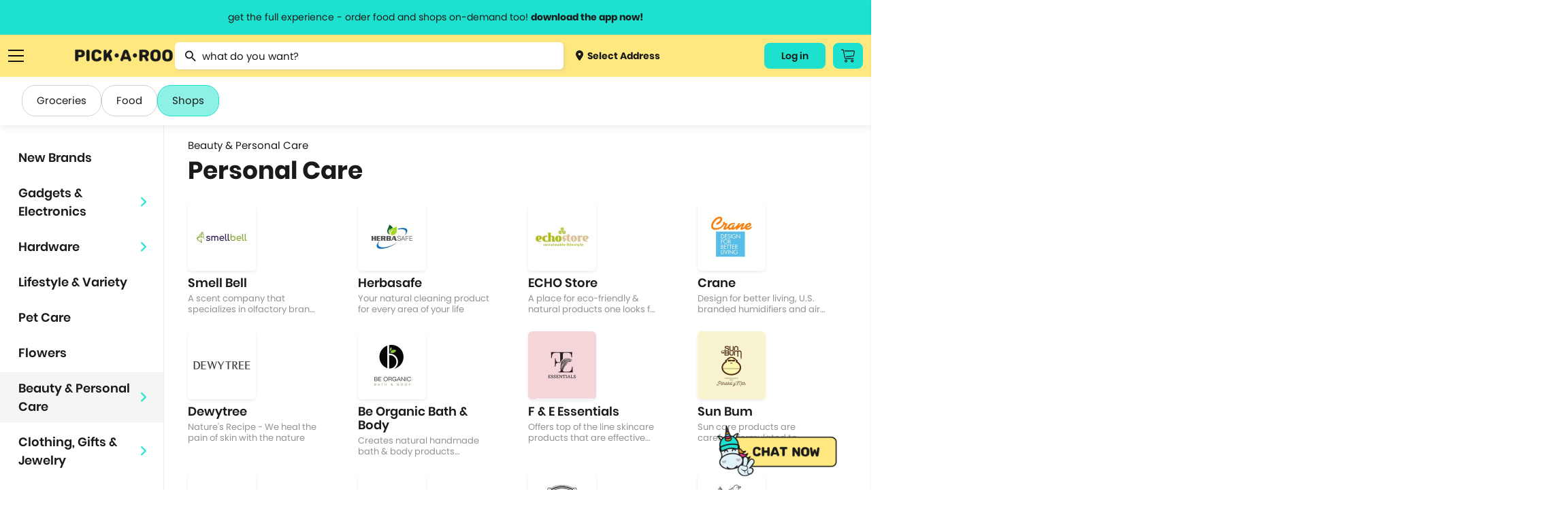

--- FILE ---
content_type: text/html; charset=utf-8
request_url: https://pickaroo.com/shops/brands/personal-care/
body_size: 20920
content:


<!DOCTYPE html>
<html>
    <head>
        <meta charset="utf-8" />
        <meta name="viewport" content="width=device-width, initial-scale=1">
        <meta name="format-detection" content="telephone=no">
        <meta name="google-site-verification" content="ZIs6HTREtxmj-3pVbj4KQsRF0SWnCIihhFDPrUF95GA" />
        
            <title>PICK•A•ROO | Grocery, Food &amp; Shops Delivery App"</title>
            <meta name="description" content="Order everything you need from the all-in-one delivery app, PICK.A.ROO! Browse from a wide selection of groceries, fresh produce, food, medicine, mom and baby products, specialty items and have it delivered right to your doorstep ASAP."/>
            <meta property="og:title" content="PICK•A•ROO | Grocery, Food & Shops Delivery App"/>
            <meta property="og:description" content="Order everything you need from the all-in-one delivery app, PICK.A.ROO! Browse from a wide selection of groceries, fresh produce, food, medicine, mom and baby products, specialty items and have it delivered right to your doorstep ASAP."/>
        
        <meta property="og:site_name" content="PICK•A•ROO"/>
        <meta property="og:image" content="http://pickaroo.com/static/img/catalogs/social-banner.png"/>
        <meta property="og:image:type" content="image/png"/>
        <meta property="og:image:width" content="1200"/>
        <meta property="og:image:height" content="628"/>
        <link rel="canonical" href="https://pickaroo.com/shops/brands/personal-care/" />
        
        <meta name="robots" content="doindex, dofollow" />
        
        <link rel="shortcut icon" href="/static/img/catalogs/favicon.png"/>
        <link rel="alternate" href="https://pickaroo.com" hreflang="en" />

        
        <title>
            
                PICK•A•ROO | Grocery, Food &amp; Shops Delivery App
            
        </title>
        <link rel="shortcut icon" href="/static/favicon.png" />

        <link rel="stylesheet" href="/static/CACHE/css/output.fc87a624b13b.css" type="text/css">

        
        
        <!-- Google Tag Manager -->
        <script>
        /* eslint-disable */
            (function(w,d,s,l,i){w[l]=w[l]||[];w[l].push({'gtm.start':
            new Date().getTime(),event:'gtm.js'});var f=d.getElementsByTagName(s)[0],
            j=d.createElement(s),dl=l!='dataLayer'?'&l='+l:'';j.async=true;j.src=
            'https://www.googletagmanager.com/gtm.js?id='+i+dl;f.parentNode.insertBefore(j,f);
            })(window,document,'script','dataLayer','GTM-TS4FKP2');
        /* eslint-enable */
        </script>
        <!-- End Google Tag Manager -->
        <!-- AppsFlyer Snippet -->
        <script>
        /* eslint-disable */
        !function(t,e,n,s,a,c,i,o,p){t.AppsFlyerSdkObject=a,t.AF=t.AF||function(){(t.AF.q=t.AF.q||[]).push([Date.now()].concat(Array.prototype.slice.call(arguments)))},t.AF.id=t.AF.id||i,t.AF.plugins={},o=e.createElement(n),p=e.getElementsByTagName(n)[0],o.async=1,o.src="https://websdk.appsflyer.com?"+(c.length>0?"st="+c.split(",").sort().join(",")+"&":"")+(i.length>0?"af_id="+i:""),p.parentNode.insertBefore(o,p)}(window,document,"script",0,"AF","banners",{banners: {key: "8a1e1084-bcc9-4d2a-a57d-75323cb73f78"}})
        AF('banners', 'showBanner')
        /* eslint-enable */
        </script>
        <!-- AppsFlyer Snippet -->
    </head>

    <body class="brands-page brands-page-index" oncopy="return false;" oncut="return false;">
        <!-- Google Tag Manager (noscript) -->
        <noscript><iframe src="https://www.googletagmanager.com/ns.html?id=GTM-TS4FKP2"
        height="0" width="0" style="display:none;visibility:hidden"></iframe></noscript>
        <!-- End Google Tag Manager (noscript) -->
        <header id="header-wrapper">
            <a href="#" class="info-header-message open-modal-modifier">
                <span class="website">get the full experience - order food and shops on-demand too! <strong>download the app now!</strong></span>
                <span class="mobile">grocery orders, all payment methods accepted.</span>
            </a>
            <div class="row container flex">
                <div class="ten columns flex menus">
                    <div class="list burger">
                        <a href="#" class="sidebar-menu-close">
                            <img src="/static/img/catalogs/close_menu.png" class="burger-icon">
                        </a>
                        <a href="#" class="burger-menu-icon">
                            <img src="/static/img/catalogs/burger.png" class="burger-icon" id="burger">
                        </a>
                        <div class="menu-list-wrapper burger" id="menu-list-burger">
                        <div class="menu-list">
                            <div class="mobile">
                                <a href="/" class="menu-list-header">
                                    <img src="/static/img/catalogs/logo-footer.png" class="mobile-logo-icon">
                                </a>
                            </div>
                            <div class="menu-list-scroll">
                                <div class="mobile">
                                    <div class="menu-account">
                                        <a class="deliver open-map-modal open-map" data-action="">
                                            
                                                <span>
                                                    <img src="/static/img/catalogs/location-dot.png" class=""> Select Address
                                                    <svg width="7" height="12" viewBox="0 0 7 12" fill="none" xmlns="http://www.w3.org/2000/svg">
                                                    <path d="M0.951359 -9.19776e-05C1.07632 -0.000677545 1.20014 0.023499 1.31555 0.0710197C1.43097 0.11854 1.53565 0.188447 1.62346 0.276638L6.72129 5.33324C6.80978 5.42066 6.88 5.52455 6.92791 5.63896C6.97582 5.75336 7.00049 5.87602 7.00049 5.99991C7.00049 6.12379 6.97582 6.24645 6.92791 6.36086C6.88 6.47526 6.80978 6.57915 6.72129 6.66657L1.62346 11.7232C1.53639 11.8159 1.43139 11.8902 1.31472 11.9418C1.19806 11.9933 1.07212 12.0211 0.944414 12.0233C0.81671 12.0255 0.689862 12.0022 0.571435 11.9548C0.453008 11.9073 0.345429 11.8367 0.255115 11.7471C0.164802 11.6575 0.093604 11.5508 0.0457692 11.4334C-0.00206524 11.3159 -0.0255562 11.1901 -0.0233031 11.0634C-0.0210501 10.9367 0.00690164 10.8118 0.058884 10.6961C0.110866 10.5804 0.185815 10.4762 0.279258 10.3898L4.70498 5.99991L0.279257 1.60997C0.146414 1.47804 0.0559664 1.31002 0.0193377 1.12712C-0.0172911 0.944232 0.00154206 0.754676 0.0734586 0.582394C0.145375 0.410114 0.267149 0.262835 0.423401 0.159163C0.579653 0.0554901 0.763373 7.20708e-05 0.951359 -9.19776e-05Z" fill="#1A1A1A"/>
                                                    </svg>
                                                </span>
                                            
                                        </a>
                                        
                                        <div class="title"><span>My Account</span></div>
                                        <div class="menu-my-account">
                                            
                                                <div class="menu-button-actions">
                                                    <a href="/users/auth/validate" class="button">Log In</a>
                                                </div>
                                            
                                        </div>
                                        
                                    </div>
                                    <div class="separator line"></div>
                                </div>
                                <div class="category-box">
                                <div class="category-wrapper">
                                
                                <div class="title"><span>Browse Categories</span></div>
                                
                                <div class="category dropdown">
                                    <a href="#" class="subcategory-menu">
                                        Groceries
                                        <span class="arrow"><img src="/static/img/catalogs/button.png" class="arrow-icon"></span>
                                    </a>
                                    <div class="subcategory">
                                        
                                        <a href="/groceries/brands/supermarket/">
                                            
                                                <img src="https://media.pickaroo.com/media/thumb/merchant_categories/2022/7/29/MkKawAwSLfHoB7gNmybaPU_catalog.png" class="cart-icon">
                                            
                                            <label class="middle">
                                                Grocery &amp; Markets
                                                
                                                    <span class="desc">Supermarket, Christmas Baskets</span>
                                                
                                            </label>
                                        </a>
                                        
                                        <a href="/groceries/brands/grocers-pantry-needs/">
                                            
                                                <img src="https://media.pickaroo.com/media/thumb/merchant_categories/2022/7/29/9FDXDojJeAPtwBYHTHLeFR_catalog.png" class="cart-icon">
                                            
                                            <label class="middle">
                                                Specialty Grocery
                                                
                                            </label>
                                        </a>
                                        
                                        <a href="/groceries/brands/booze/">
                                            
                                                <img src="https://media.pickaroo.com/media/thumb/merchant_categories/2022/7/29/SkDiTjCCJ2wtg2qHbwqTyy_catalog.png" class="cart-icon">
                                            
                                            <label class="middle">
                                                Alcohol
                                                
                                            </label>
                                        </a>
                                        
                                        <a href="/groceries/brands/international-selections/">
                                            
                                                <img src="https://media.pickaroo.com/media/thumb/merchant_categories/2022/7/29/Xus7MQ6pNf4ZRaMx7HWb65_catalog.png" class="cart-icon">
                                            
                                            <label class="middle">
                                                Int&#x27;l Selections
                                                
                                                    <span class="desc">Korean Grocers</span>
                                                
                                            </label>
                                        </a>
                                        
                                        <a href="/groceries/brands/frozen-diy-kits/">
                                            
                                                <img src="https://media.pickaroo.com/media/thumb/merchant_categories/2022/7/29/GskBocVZSteaio57tmx3GR_catalog.png" class="cart-icon">
                                            
                                            <label class="middle">
                                                Frozen &amp; Ready to Heat
                                                
                                            </label>
                                        </a>
                                        
                                        <a href="/groceries/brands/fresh-markets/">
                                            
                                                <img src="https://media.pickaroo.com/media/thumb/merchant_categories/2022/7/29/bxj3J4oPCikquNJFoZNZc2_catalog.png" class="cart-icon">
                                            
                                            <label class="middle">
                                                Fresh Goods
                                                
                                            </label>
                                        </a>
                                        
                                        <a href="/groceries/brands/grocery-deals/">
                                            
                                                <img src="https://media.pickaroo.com/media/thumb/merchant_categories/2022/7/29/V92S3XrFimmQNCEzBBxzML_catalog.png" class="cart-icon">
                                            
                                            <label class="middle">
                                                Grocery Deals
                                                
                                            </label>
                                        </a>
                                        
                                        <a href="/groceries/brands/healthy-grocer/">
                                            
                                                <img src="https://media.pickaroo.com/media/thumb/merchant_categories/2022/7/29/8gPd9mBAZqgtrFRJdkJwvY_catalog.png" class="cart-icon">
                                            
                                            <label class="middle">
                                                Healthy Grocery
                                                
                                            </label>
                                        </a>
                                        
                                        <a href="/groceries/brands/meat-deli-seafood/">
                                            
                                                <img src="https://media.pickaroo.com/media/thumb/merchant_categories/2022/7/29/mmByjS5qFjG7WqVm9k9c2b_catalog.png" class="cart-icon">
                                            
                                            <label class="middle">
                                                Meat &amp; Deli
                                                
                                            </label>
                                        </a>
                                        
                                        <a href="/groceries/brands/20-off-use-pickorganic/">
                                            
                                                <img src="https://media.pickaroo.com/media/thumb/merchant_categories/2022/7/29/PgAz9TbosdveWsujNX7kem_catalog.png" class="cart-icon">
                                            
                                            <label class="middle">
                                                Organic
                                                
                                            </label>
                                        </a>
                                        
                                    </div>
                                </div>
                                <div class="category dropdown">
                                    <a href="#" class="subcategory-menu">
                                        Food
                                        <span class="arrow"><img src="/static/img/catalogs/button.png" class="arrow-icon"></span>
                                    </a>
                                    <div class="subcategory">
                                        
                                            
                                            <a href="/food/brands/food-deals/">
                                                
                                                    <img src="https://media.pickaroo.com/media/thumb/merchant_categories/2022/7/29/VZyUgx6k9JJJQmdZDBhuhz_catalog.png" class="cart-icon">
                                                
                                                <label class="middle">
                                                    Food Promos
                                                    
                                                </label>
                                            </a>
                                            
                                            <a href="/food/brands/wildflour/">
                                                
                                                    <img src="https://media.pickaroo.com/media/thumb/merchant_categories/2021/1/8/dSnQpZkqEqmV9RBShmyHfC_catalog.png" class="cart-icon">
                                                
                                                <label class="middle">
                                                    Wildflour Group
                                                    
                                                </label>
                                            </a>
                                            
                                            <a href="/food/brands/american/">
                                                
                                                    <img src="https://media.pickaroo.com/media/thumb/merchant_categories/2021/3/2/RUkuq9bQLJqqpwx3Cx6jep_catalog.png" class="cart-icon">
                                                
                                                <label class="middle">
                                                    American Food
                                                    
                                                </label>
                                            </a>
                                            
                                            <a href="/food/brands/asian/">
                                                
                                                    <img src="https://media.pickaroo.com/media/thumb/merchant_categories/2021/3/3/exDQhTpFc6tSQoM8eCN3Gd_catalog.png" class="cart-icon">
                                                
                                                <label class="middle">
                                                    Asian
                                                    
                                                </label>
                                            </a>
                                            
                                            <a href="/food/brands/coffee/">
                                                
                                                    <img src="https://media.pickaroo.com/media/thumb/merchant_categories/2022/2/16/imqdyCZMFboRVdBpeArPgp_catalog.png" class="cart-icon">
                                                
                                                <label class="middle">
                                                    Bake Shops &amp; Coffee Shops
                                                    
                                                </label>
                                            </a>
                                            
                                            <a href="/food/brands/250-eats/">
                                                
                                                    <img src="https://media.pickaroo.com/media/thumb/merchant_categories/2021/9/24/ZKeWvb26ijeuQUWdoTEaYa_catalog.png" class="cart-icon">
                                                
                                                <label class="middle">
                                                    Budget Meals
                                                    
                                                </label>
                                            </a>
                                            
                                            <a href="/food/brands/chicken/">
                                                
                                                    <img src="https://media.pickaroo.com/media/thumb/merchant_categories/2021/3/2/kDGpY7iCWnajJkfgR4ku5N_catalog.png" class="cart-icon">
                                                
                                                <label class="middle">
                                                    Chicken
                                                    
                                                        <span class="desc">Fried Chicken, Korean Fried Chicken</span>
                                                    
                                                </label>
                                            </a>
                                            
                                            <a href="/food/brands/chinese/">
                                                
                                                    <img src="https://media.pickaroo.com/media/thumb/merchant_categories/2020/11/23/LCy3K4ooKnzZnUUpA9pLEC_catalog.png" class="cart-icon">
                                                
                                                <label class="middle">
                                                    Chinese
                                                    
                                                </label>
                                            </a>
                                            
                                            <a href="/food/brands/fine-dining/">
                                                
                                                    <img src="https://media.pickaroo.com/media/thumb/merchant_categories/2022/2/16/KggbVR8DoULeVx3rpZJYys_catalog.png" class="cart-icon">
                                                
                                                <label class="middle">
                                                    Fine Dining
                                                    
                                                </label>
                                            </a>
                                            
                                            <a href="/food/brands/alcohol-2/">
                                                
                                                    <img src="https://media.pickaroo.com/media/thumb/merchant_categories/2022/2/16/cyUa3C3gFpPE4zMD8rhc6U_catalog.png" class="cart-icon">
                                                
                                                <label class="middle">
                                                    Happy Hour
                                                    
                                                </label>
                                            </a>
                                            
                                            <a href="/food/brands/hole-in-the-wall/">
                                                
                                                    <img src="https://media.pickaroo.com/media/thumb/merchant_categories/2021/10/7/A7VW6LsDgXachuCcmYUs98_catalog.png" class="cart-icon">
                                                
                                                <label class="middle">
                                                    Hole in the Wall
                                                    
                                                </label>
                                            </a>
                                            
                                            <a href="/food/brands/lifestyle-hotels/">
                                                
                                                    <img src="https://media.pickaroo.com/media/thumb/merchant_categories/2022/2/16/fXmfd5k2druEZuaj8TTABH_catalog.png" class="cart-icon">
                                                
                                                <label class="middle">
                                                    Hotel Food
                                                    
                                                </label>
                                            </a>
                                            
                                            <a href="/food/brands/international/">
                                                
                                                    <img src="https://media.pickaroo.com/media/thumb/merchant_categories/2021/9/24/g4uwGQurJwhAzPY6B7hShb_catalog.png" class="cart-icon">
                                                
                                                <label class="middle">
                                                    International
                                                    
                                                        <span class="desc">Italian, Greek, Spanish, Mexican, Mediterranean</span>
                                                    
                                                </label>
                                            </a>
                                            
                                            <a href="/food/brands/japanese/">
                                                
                                                    <img src="https://media.pickaroo.com/media/thumb/merchant_categories/2020/12/1/E5Tv4zqBrJRhtyyGnCTCPV_catalog.png" class="cart-icon">
                                                
                                                <label class="middle">
                                                    Japanese
                                                    
                                                        <span class="desc">Ramen, Bento Box, Sushi</span>
                                                    
                                                </label>
                                            </a>
                                            
                                            <a href="/food/brands/korean/">
                                                
                                                    <img src="https://media.pickaroo.com/media/thumb/merchant_categories/2021/3/3/3NqkB9EdmmUZ2tPeN4qRD2_catalog.png" class="cart-icon">
                                                
                                                <label class="middle">
                                                    Korean
                                                    
                                                </label>
                                            </a>
                                            
                                            <a href="/food/brands/party-platters/">
                                                
                                                    <img src="https://media.pickaroo.com/media/thumb/merchant_categories/2022/2/16/i7iw6KCneLcmS7N2qgGDJx_catalog.png" class="cart-icon">
                                                
                                                <label class="middle">
                                                    Party Platters
                                                    
                                                        <span class="desc">Lechon</span>
                                                    
                                                </label>
                                            </a>
                                            
                                            <a href="/food/brands/pasta/">
                                                
                                                    <img src="https://media.pickaroo.com/media/thumb/merchant_categories/2020/12/11/7Rx7ZxQZtudbaz9fRdSoUy_catalog.png" class="cart-icon">
                                                
                                                <label class="middle">
                                                    Pasta
                                                    
                                                </label>
                                            </a>
                                            
                                            <a href="/food/brands/pizza/">
                                                
                                                    <img src="https://media.pickaroo.com/media/thumb/merchant_categories/2020/11/30/aS8CeJowQk7Jt7HfWwpJhF_catalog.png" class="cart-icon">
                                                
                                                <label class="middle">
                                                    Pizza
                                                    
                                                </label>
                                            </a>
                                            
                                            <a href="/food/brands/set-meals/">
                                                
                                                    <img src="https://media.pickaroo.com/media/thumb/merchant_categories/2021/9/24/ndZ4HET5666pAXBH9MfSwM_catalog.png" class="cart-icon">
                                                
                                                <label class="middle">
                                                    Set Meals
                                                    
                                                </label>
                                            </a>
                                            
                                            <a href="/food/brands/supportsmallbusiness/">
                                                
                                                    <img src="https://media.pickaroo.com/media/thumb/merchant_categories/2022/7/29/PQcGtPsARvb6zpjPW3EmQ3_catalog.png" class="cart-icon">
                                                
                                                <label class="middle">
                                                    Support Small Business
                                                    
                                                </label>
                                            </a>
                                            
                                            <a href="/food/brands/filipino/">
                                                
                                                    <img src="https://media.pickaroo.com/media/thumb/merchant_categories/2022/6/10/foygDw8CpTMcmwauUUBmmx_catalog.png" class="cart-icon">
                                                
                                                <label class="middle">
                                                    Filipino Food
                                                    
                                                </label>
                                            </a>
                                            
                                        
                                    </div>
                                </div>
                                <div class="category dropdown mb-0">
                                    <a href="#" class="subcategory-menu">
                                        Shops
                                        <span class="arrow"><img src="/static/img/catalogs/button.png" class="arrow-icon"></span>
                                    </a>
                                    <div class="subcategory">
                                        
                                        <a href="/shops/brands/gadgets-electronics/">
                                            
                                                <img src="https://media.pickaroo.com/media/thumb/merchant_categories/2022/7/29/5QQGM7uQZ2KoMeULY88stP_catalog.png" class="cart-icon">
                                            
                                            <label class="middle">
                                                Gadgets &amp; Electronics
                                                
                                                    <span class="desc">Audio, Electronic Devices, Computer Accessories, Mobile Accessories</span>
                                                
                                            </label>
                                        </a>
                                        
                                        <a href="/shops/brands/hardware/">
                                            
                                                <img src="https://media.pickaroo.com/media/thumb/merchant_categories/2022/7/29/JzXwsgNTVVs79i2hPsHfXS_catalog.png" class="cart-icon">
                                            
                                            <label class="middle">
                                                Hardware
                                                
                                                    <span class="desc">Home Improvement, Automotive &amp; Motorcycle</span>
                                                
                                            </label>
                                        </a>
                                        
                                        <a href="/shops/brands/lifestyle-variety-store/">
                                            
                                                <img src="https://media.pickaroo.com/media/thumb/merchant_categories/2022/7/29/YgigVtPtBQMMUPzhEPaDsu_catalog.png" class="cart-icon">
                                            
                                            <label class="middle">
                                                Lifestyle &amp; Variety
                                                
                                            </label>
                                        </a>
                                        
                                        <a href="/shops/brands/pet-care/">
                                            
                                                <img src="https://media.pickaroo.com/media/thumb/merchant_categories/2022/7/29/aHXmH6ztN3V6gZ9UaLUrNz_catalog.png" class="cart-icon">
                                            
                                            <label class="middle">
                                                Pet Care
                                                
                                            </label>
                                        </a>
                                        
                                        <a href="/shops/brands/flowers-plants/">
                                            
                                                <img src="https://media.pickaroo.com/media/thumb/merchant_categories/2022/7/29/goUbhLC6ssGYZiNzisNkUK_catalog.png" class="cart-icon">
                                            
                                            <label class="middle">
                                                Flowers
                                                
                                            </label>
                                        </a>
                                        
                                        <a href="/shops/brands/self-care-wellness/">
                                            
                                                <img src="https://media.pickaroo.com/media/thumb/merchant_categories/2022/7/29/agzg4Ds2XLQewN32iZYqNR_catalog.png" class="cart-icon">
                                            
                                            <label class="middle">
                                                Beauty &amp; Personal Care
                                                
                                                    <span class="desc">Skincare, Beauty &amp; Cosmetics, Bath &amp; Body Care, Personal Care</span>
                                                
                                            </label>
                                        </a>
                                        
                                        <a href="/shops/brands/fashion-and-apparel/">
                                            
                                                <img src="https://media.pickaroo.com/media/thumb/merchant_categories/2022/7/29/NuHjuUewRFFi287kZbcL8B_catalog.png" class="cart-icon">
                                            
                                            <label class="middle">
                                                Clothing, Gifts &amp; Jewelry
                                                
                                                    <span class="desc">Apparel &amp; Clothing, Gifts &amp; Trinkets</span>
                                                
                                            </label>
                                        </a>
                                        
                                        <a href="/shops/brands/stay-safe-with-roo/">
                                            
                                                <img src="https://media.pickaroo.com/media/thumb/merchant_categories/2022/7/29/LmSSfWVmmeU3YpLWzujMWZ_catalog.png" class="cart-icon">
                                            
                                            <label class="middle">
                                                Health &amp; Safety
                                                
                                            </label>
                                        </a>
                                        
                                        <a href="/shops/brands/sports-fitness-travel/">
                                            
                                                <img src="https://media.pickaroo.com/media/thumb/merchant_categories/2022/7/29/LBpjem7ihNNyNT4YMqCD8r_catalog.png" class="cart-icon">
                                            
                                            <label class="middle">
                                                Sports &amp; Outdoors
                                                
                                                    <span class="desc">Sports &amp; Fitness, Fitness, Sports, Travel Accessories</span>
                                                
                                            </label>
                                        </a>
                                        
                                        <a href="/shops/brands/hotel-e-vouchers/">
                                            
                                                <img src="https://media.pickaroo.com/media/thumb/merchant_categories/2022/7/29/DTMWVhyLoUyib7DUti2wnC_catalog.png" class="cart-icon">
                                            
                                            <label class="middle">
                                                Hotel E-vouchers
                                                
                                            </label>
                                        </a>
                                        
                                        <a href="/shops/brands/home-kitchen/">
                                            
                                                <img src="https://media.pickaroo.com/media/thumb/merchant_categories/2022/7/29/aEARpYnKd8GmrtkjpKWfge_catalog.png" class="cart-icon">
                                            
                                            <label class="middle">
                                                Home &amp; Kitchen
                                                
                                                    <span class="desc">Lights &amp; Decor, Home &amp; Kitchen Needs, Home &amp; Kitchen Appliances, Bed …</span>
                                                
                                            </label>
                                        </a>
                                        
                                        <a href="/shops/brands/up-to-70-off/">
                                            
                                                <img src="https://media.pickaroo.com/media/thumb/merchant_categories/2022/7/29/TFPqGFA3dpZBpWqXPFGBVC_catalog.png" class="cart-icon">
                                            
                                            <label class="middle">
                                                Shops Deals
                                                
                                            </label>
                                        </a>
                                        
                                        <a href="/shops/brands/egift/">
                                            
                                                <img src="https://media.pickaroo.com/media/thumb/merchant_categories/2022/7/29/eSKpkoiFnw5QGSrmms3NEL_catalog.png" class="cart-icon">
                                            
                                            <label class="middle">
                                                E-Gift Cards
                                                
                                            </label>
                                        </a>
                                        
                                    </div>
                                </div>
                                <div class="separator line mobile"></div>
                                <div class="category mb-0">
                                    <a href="/brand-directory">Brand Directory</a>
                                </div>
                                <div class="separator line mobile"></div>
                                <div class="title"><span>Information<span></div>
                                <div class="category">
                                    <a href="http://blog.pickaroo.com/about-us" target="_blank">About Us</a>
                                </div>
                                <div class="category">
                                    <a href="https://blog.pickaroo.com/stories" target="_blank">Stories</a>
                                </div>
                                <div class="category">
                                    <a href="https://blog.pickaroo.com/faqs" target="_blank">FAQs</a>
                                </div>
                                <div class="category">
                                    <a href="/cdn-cgi/l/email-protection#80e3f3c0f0e9e3ebe1f2efefaee3efed">Contact Us</a>
                                </div>
                                <div class="category mb-0">
                                    <a href="https://blog.pickaroo.com/join-us" target="_blank">Join Us</a>
                                </div>
                                
                                <div class="separator line mobile"></div>
                                <div class="category">
                                    
                                    <a href="/users/auth/validate">Log In</a>
                                    
                                </div>
                                
                                <div class="last category"></div>
                                </div>
                                </div>
                            </div>
                        </div>
                        </div>
                    </div>
                    <a href="https://production.pickaroo.com" class="logo-container">
                        <img src="/static/img/catalogs/Pickaroo%20Logo%20-%20Wording%402x.png" class="logo">
                    </a>
                    <div class="search-wrapper-box">
                        
                        <form id="searchForm" class="no-margin search" action="/search/" method="get">
                            <div class="awesomplete-input">
                                <img src="/static/img/catalogs/magnifier.png" class="search-icon">
                                <input value="" type="text" placeholder="what do you want?" class="awesomplete input search-awesomplete" id="catalog_search">
                            </div>
                            <div class="search-result-wrapper" id="search-result-wrapper">
                                <div class="initial-search-screen-box">
                                    <div class="recently-items-box" id="recently-products-wrapper">
                                        <div class="search-result-title">Recently Viewed Product</div>
                                        <ul class="recently-items" id="recently-products"></ul>
                                    </div>
                                    <div class="recently-items-box" id="recently-stores-wrapper">
                                        <div class="search-result-title">Recently Viewed Brands</div>
                                        <ul class="recently-items last" id="recently-stores"></ul>
                                    </div>
                                </div>
                                <div class="search-result-autocomplete-box">
                                     <div class="search-result-title">Brand Suggestion</div>
                                    <div class="merchant-results-wrapper" id="merchant-results-wrapper"></div>
                                    <a href="#" class="all">Search all stores with “<span class="search-keyword" id="search-keyword"></span>”</a>
                                     <div class="search-result-title">Product Suggestion</div>
                                    <div class="variant-results-wrapper" id="variant-results-wrapper"></div>
                                </div>
                            </div>
                        </form>
                        
                        <a class="deliver open-map-modal open-map" data-action="">
                            
                                <span>
                                    <img src="/static/img/catalogs/location-dot.png" class="cart-icon"> Select Address
                                </span>
                            
                        </a>
                    </div>
                </div>
                
                
                <div class="two columns flex">
                    <div class="menus">
                        
                        <div class="list website">
                            
                                
                                <a href="/users/auth/validate" class="button account-button">
                                    Log in
                                </a>
                                
                            
                        </div>
                        
                        <div class="list cart-button-wrapper">
                            
                            <a href="/users/auth/validate" class="button cart-button">
                                <img src="/static/img/catalogs/cart_icon.png" />
                            </a>
                            
                        </div>
                        
                    </div>
                </div>
            </div>
        </header>

        <div class="modal-window hide modal-default short modal-map" id='modal-map'>
            <div class="modal-window-box">
                <div class="close-button flex-center" id="modal-close-button">
                    <img src="/static/img/web/acc-close-black.png">
                </div>
                <div class="body">
                    <p class="modal-title">Select Location</p>
                    <div class="search-wrapper">
                        <input type="text" placeholder="Search Location...." id="search-location" class="search-map">
                    </div>
                    <div class="map-selected" id='map-selected'></div>
                    <span id="address-selected" class="address-wrapper__subtitle map-detail">
                        
                            Manila, Metro Manila, Philippines
                        
                    </span>
                </div>
                <div class="footer no-grid">
                    <a href="#" id='use-current-location' class="action-button">Use This Location</a>
                </div>
            </div>
        </div>

        

        

<div class="modal-window hide short modal-default small" id="modifier-modal">
    <div class="modal-window-box">
        <div class="close-button flex-center" id="modal-close-button-download">
            <img src="/static/img/web/acc-close-black.png">
        </div>
        <div class="body">
            <p class="modal-title">Download the app & start ordering now</p>
            <div class="card">
                <img class="logo" src="/static/img/web/logo-with-text.png">
                <div id="modal-qr" class="qr"></div>
                <span class="modal-subtitle">Scan QR code to download the app</span>
            </div>
        </div>
        <div class="footer small">
            <a href="https://pickaroo.page.link/etD3" target="_blank">
                <img src="/static/img/catalogs/googleplay.png" class="app-icon">
            </a>
            <a href="https://pickaroo.page.link/94Xr" target="_blank">
                <img src="/static/img/catalogs/appstore2.png" class="app-icon">
            </a>
        </div>
    </div>
</div>

        
<div class="modal-window short promo-list-modal hide" id="promo-list-modal">
    <div class="close-button flex-center" id="promo-list-modal-close-button">
        <img src="/static/img/web/acc-close-black.png">
    </div>
    <section class="modal-window-box">
        <div class="header">
            <div class="title">Available Promos</div>
        </div>
        <div class="body">
            <div class="promo-list-modal__loading hide"></div>
            <div class="product-wrapper__participating-item-promos">

            </div>
        </div>
    </section>
</div>


        


<div class="modal-window hide short modal-default small" id="modifier-modal">
    <div class="modal-window-box">
        <div class="close-button flex-center" id="modal-close-button-download">
            <img src="/static/img/web/acc-close-black.png">
        </div>
        <div class="body">
            <p class="modal-title">Download the app & start ordering now</p>
            <div class="card">
                <img class="logo" src="/static/img/web/logo-with-text.png">
                <div id="modal-qr" class="qr"></div>
                <span class="modal-subtitle">Scan QR code to download the app</span>
            </div>
        </div>
        <div class="footer small">
            <a href="https://pickaroo.page.link/etD3" target="_blank">
                <img src="/static/img/catalogs/googleplay.png" class="app-icon">
            </a>
            <a href="https://pickaroo.page.link/94Xr" target="_blank">
                <img src="/static/img/catalogs/appstore2.png" class="app-icon">
            </a>
        </div>
    </div>
</div>



        


        <div class="container-wrapper">
            <div class="container content-body  brand-index ">
                

                
<div class="content">
    
    <div class="row categories-wrapper desktop">
        <a href="/groceries/brands/" class="capsule ">Groceries</a>
        <a href="/food/brands/" class="capsule ">Food</a>
        <a href="/shops/brands/" class="capsule active">Shops</a>
    </div>
    <div class="flex row main-wrapper brands-wrapper">

        <div class="brand_sidebar sticky full_width_mobile">
            <div class="brand_sidebar__wrapper">
            <!-- MOBILE MENU BEGINS -->
            <div class="mobile_menu_wrapper mobile">
                <div class="row categories-wrapper">
                    <a href="/groceries/brands/" class="capsule ">Groceries</a>
                    <a href="/food/brands/" class="capsule ">Food</a>
                    <a href="/shops/brands/" class="capsule active">Shops</a>
                </div>
                <div class="active-menu flex-align-center">
                    <span class="active-menu__name">
                        
                            Beauty &amp; Personal Care / Personal Care
                        
                    </span>
                    <img src="/static/img/web/icon-back.png" class="icon">
                </div>
                <ul class="brand_sidebar__menu-list regular menu-first" id="mobile_main_menu">
                    
                    
                    <li>
                        
                        <a href="#" class="menu-item has_subcategory" data-subcategory="mobile_sub_categories-15">
                            Gadgets &amp; Electronics
                            <img src="/static/img/catalogs/arrow-right-lb.png" class="icon-arrow">
                        </a>
                        
                    </li>
                    
                    
                    
                    <li>
                        
                        <a href="#" class="menu-item has_subcategory" data-subcategory="mobile_sub_categories-112">
                            Hardware
                            <img src="/static/img/catalogs/arrow-right-lb.png" class="icon-arrow">
                        </a>
                        
                    </li>
                    
                    
                    
                    <li>
                        
                        <a href="/shops/brands/lifestyle-variety-store/"
                            class="menu-item">Lifestyle &amp; Variety
                        </a>
                        
                    </li>
                    
                    
                    
                    <li>
                        
                        <a href="/shops/brands/pet-care/"
                            class="menu-item">Pet Care
                        </a>
                        
                    </li>
                    
                    
                    
                    <li>
                        
                        <a href="/shops/brands/flowers-plants/"
                            class="menu-item">Flowers
                        </a>
                        
                    </li>
                    
                    
                    
                    <li>
                        
                        <a href="#" class="menu-item has_subcategory" data-subcategory="mobile_sub_categories-10">
                            Beauty &amp; Personal Care
                            <img src="/static/img/catalogs/arrow-right-lb.png" class="icon-arrow">
                        </a>
                        
                    </li>
                    
                    
                    
                    <li>
                        
                        <a href="#" class="menu-item has_subcategory" data-subcategory="mobile_sub_categories-127">
                            Clothing, Gifts &amp; Jewelry
                            <img src="/static/img/catalogs/arrow-right-lb.png" class="icon-arrow">
                        </a>
                        
                    </li>
                    
                    
                    
                    <li>
                        
                        <a href="/shops/brands/stay-safe-with-roo/"
                            class="menu-item">Health &amp; Safety
                        </a>
                        
                    </li>
                    
                    
                    
                    <li>
                        
                        <a href="#" class="menu-item has_subcategory" data-subcategory="mobile_sub_categories-14">
                            Sports &amp; Outdoors
                            <img src="/static/img/catalogs/arrow-right-lb.png" class="icon-arrow">
                        </a>
                        
                    </li>
                    
                    
                    
                    <li>
                        
                        <a href="#" class="menu-item has_subcategory" data-subcategory="mobile_sub_categories-8">
                            Home &amp; Kitchen
                            <img src="/static/img/catalogs/arrow-right-lb.png" class="icon-arrow">
                        </a>
                        
                    </li>
                    
                    
                    
                    <li>
                        
                        <a href="#" class="menu-item has_subcategory" data-subcategory="mobile_sub_categories-7">
                            Moms &amp; Babies
                            <img src="/static/img/catalogs/arrow-right-lb.png" class="icon-arrow">
                        </a>
                        
                    </li>
                    
                    
                    
                    <li>
                        
                        <a href="/shops/brands/pickaroo-pop-up-store/"
                            class="menu-item">Pick.A.Roo Merch Pop-up
                        </a>
                        
                    </li>
                    
                    
                    
                    <li>
                        
                        <a href="/shops/brands/up-to-70-off/"
                            class="menu-item">Shops Deals
                        </a>
                        
                    </li>
                    
                    
                    
                    <li>
                        
                        <a href="/shops/brands/egift/"
                            class="menu-item">E-Gift Cards
                        </a>
                        
                    </li>
                    
                    
                    
                    
                    
                    
                    
                    
                    
                    
                    
                    
                    
                    
                    
                    
                    
                    
                    
                    
                    
                    
                    
                    
                    
                    
                    
                    
                    
                    
                    
                    
                    
                    
                    
                    
                    
                    
                    
                    
                    
                    
                    
                    
                    
                    
                    
                    
                    
                    
                    
                    
                    
                    
                    
                    
                    
                    
                    
                    
                    
                    
                </ul>
                <div class="brand_sidebar__menu-list regular menu-first mobile_side_menu" id="mobile_side_menu">
                    <div class="back">
                        <img src="/static/img/catalogs/arrow-left-lb.png">
                        <span>Back</span>
                    </div>
                    
                    
                    <ul id="mobile_sub_categories-15" class="hide">
                        <li>
                            <a href="/shops/brands/gadgets-electronics/" class="menu-item">
                                All
                            </a>
                        </li>
                        
                            <li>
                                <a href="/shops/brands/audio/" class="menu-item">
                                    Audio
                                </a>
                            </li>
                        
                            <li>
                                <a href="/shops/brands/computer-accesories/" class="menu-item">
                                    Computer Accessories
                                </a>
                            </li>
                        
                            <li>
                                <a href="/shops/brands/electronic-devices/" class="menu-item">
                                    Electronic Devices
                                </a>
                            </li>
                        
                            <li>
                                <a href="/shops/brands/mobile-accessories/" class="menu-item">
                                    Mobile Accessories
                                </a>
                            </li>
                        
                    </ul>
                    
                    
                    
                    <ul id="mobile_sub_categories-112" class="hide">
                        <li>
                            <a href="/shops/brands/hardware/" class="menu-item">
                                All
                            </a>
                        </li>
                        
                            <li>
                                <a href="/shops/brands/automotive-motorcycle/" class="menu-item">
                                    Automotive &amp; Motorcycle
                                </a>
                            </li>
                        
                            <li>
                                <a href="/shops/brands/home-improvement/" class="menu-item">
                                    Home Improvement
                                </a>
                            </li>
                        
                    </ul>
                    
                    
                    
                    
                    
                    
                    
                    
                    
                    <ul id="mobile_sub_categories-10" class="hide">
                        <li>
                            <a href="/shops/brands/self-care-wellness/" class="menu-item">
                                All
                            </a>
                        </li>
                        
                            <li>
                                <a href="/shops/brands/personal-care/" class="menu-item">
                                    Personal Care
                                </a>
                            </li>
                        
                            <li>
                                <a href="/shops/brands/beauty-cosmetics/" class="menu-item">
                                    Beauty &amp; Cosmetics
                                </a>
                            </li>
                        
                            <li>
                                <a href="/shops/brands/bath-body-care/" class="menu-item">
                                    Bath &amp; Body Care
                                </a>
                            </li>
                        
                            <li>
                                <a href="/shops/brands/skincare/" class="menu-item">
                                    Skincare
                                </a>
                            </li>
                        
                    </ul>
                    
                    
                    
                    <ul id="mobile_sub_categories-127" class="hide">
                        <li>
                            <a href="/shops/brands/fashion-and-apparel/" class="menu-item">
                                All
                            </a>
                        </li>
                        
                            <li>
                                <a href="/shops/brands/gifts-trinkets/" class="menu-item">
                                    Gifts &amp; Trinkets
                                </a>
                            </li>
                        
                            <li>
                                <a href="/shops/brands/apparel-clothing/" class="menu-item">
                                    Apparel &amp; Clothing
                                </a>
                            </li>
                        
                    </ul>
                    
                    
                    
                    
                    
                    <ul id="mobile_sub_categories-14" class="hide">
                        <li>
                            <a href="/shops/brands/sports-fitness-travel/" class="menu-item">
                                All
                            </a>
                        </li>
                        
                            <li>
                                <a href="/shops/brands/fitness/" class="menu-item">
                                    Fitness
                                </a>
                            </li>
                        
                            <li>
                                <a href="/shops/brands/sports/" class="menu-item">
                                    Sports
                                </a>
                            </li>
                        
                            <li>
                                <a href="/shops/brands/travel-accessories/" class="menu-item">
                                    Travel Accessories
                                </a>
                            </li>
                        
                    </ul>
                    
                    
                    
                    <ul id="mobile_sub_categories-8" class="hide">
                        <li>
                            <a href="/shops/brands/home-kitchen/" class="menu-item">
                                All
                            </a>
                        </li>
                        
                            <li>
                                <a href="/shops/brands/appliances/" class="menu-item">
                                    Home &amp; Kitchen Appliances
                                </a>
                            </li>
                        
                            <li>
                                <a href="/shops/brands/cleaning/" class="menu-item">
                                    Cleaning
                                </a>
                            </li>
                        
                            <li>
                                <a href="/shops/brands/home-kitchen-needs/" class="menu-item">
                                    Home &amp; Kitchen Needs
                                </a>
                            </li>
                        
                            <li>
                                <a href="/shops/brands/essential-oils-candles/" class="menu-item">
                                    Essential Oils &amp; Candles
                                </a>
                            </li>
                        
                            <li>
                                <a href="/shops/brands/lights-decor/" class="menu-item">
                                    Lights &amp; Decor
                                </a>
                            </li>
                        
                            <li>
                                <a href="/shops/brands/garden-outdoor/" class="menu-item">
                                    Garden &amp; Outdoor
                                </a>
                            </li>
                        
                            <li>
                                <a href="/shops/brands/bed-bath/" class="menu-item">
                                    Bed &amp; Bath
                                </a>
                            </li>
                        
                            <li>
                                <a href="/shops/brands/furniture/" class="menu-item">
                                    Furnitures
                                </a>
                            </li>
                        
                    </ul>
                    
                    
                    
                    <ul id="mobile_sub_categories-7" class="hide">
                        <li>
                            <a href="/shops/brands/moms-babies/" class="menu-item">
                                All
                            </a>
                        </li>
                        
                            <li>
                                <a href="/shops/brands/baby-kids-clothes/" class="menu-item">
                                    Baby &amp; Kids Clothes
                                </a>
                            </li>
                        
                            <li>
                                <a href="/shops/brands/baby-accessories/" class="menu-item">
                                    Baby Accessories
                                </a>
                            </li>
                        
                            <li>
                                <a href="/shops/brands/baby-care-hygiene/" class="menu-item">
                                    Baby Care &amp; Hygiene
                                </a>
                            </li>
                        
                            <li>
                                <a href="/shops/brands/baby-feeding-nursing/" class="menu-item">
                                    Baby Feeding &amp; Nursing
                                </a>
                            </li>
                        
                            <li>
                                <a href="/shops/brands/cribs-strollers-carriers/" class="menu-item">
                                    Cribs, Strollers &amp; Carriers
                                </a>
                            </li>
                        
                            <li>
                                <a href="/shops/brands/maternity-baby-health/" class="menu-item">
                                    Maternity &amp; Baby Health
                                </a>
                            </li>
                        
                            <li>
                                <a href="/shops/brands/maternity-baby-superstores/" class="menu-item">
                                    Maternity &amp; Baby Superstores
                                </a>
                            </li>
                        
                    </ul>
                    
                    
                    
                    
                    
                    
                    
                    
                    
                    
                    
                    
                    
                    
                    
                    
                    
                    
                    
                    
                    
                    
                    
                    
                    
                    
                    
                    
                    
                    
                    
                    
                    
                    
                    
                    
                    
                    
                    
                    
                    
                    
                    
                    
                    
                    
                    
                    
                    
                    
                    
                    
                    
                    
                    
                    
                    
                    
                    
                    
                    
                    
                    
                    
                    
                    
                    
                    
                </div>
            </div>

            <!-- MOBILE MENU ENDS -->
            <!-- DESKTOP SIDEBAR BEGINS -->

            <ul class="brand_sidebar__menu-list brands desktop">
                
                <li class="">
                    <a href="/shops/brands/new/" class="menu-item">
                        New Brands
                    </a>
                </li>
                
                
                
                <li class="">
                    
                    <a href="#" class="menu-item has_subcategory" data-subcategory="sub_categories-15">
                        Gadgets &amp; Electronics
                        <img src="/static/img/catalogs/arrow-right-lb.png" class="icon-arrow">
                    </a>
                    
                </li>
                
                
                
                <li class="">
                    
                    <a href="#" class="menu-item has_subcategory" data-subcategory="sub_categories-112">
                        Hardware
                        <img src="/static/img/catalogs/arrow-right-lb.png" class="icon-arrow">
                    </a>
                    
                </li>
                
                
                
                <li class="">
                    
                    <a href="/shops/brands/lifestyle-variety-store/"
                        class="menu-item">Lifestyle &amp; Variety
                    </a>
                    
                </li>
                
                
                
                <li class="">
                    
                    <a href="/shops/brands/pet-care/"
                        class="menu-item">Pet Care
                    </a>
                    
                </li>
                
                
                
                <li class="">
                    
                    <a href="/shops/brands/flowers-plants/"
                        class="menu-item">Flowers
                    </a>
                    
                </li>
                
                
                
                <li class="active">
                    
                    <a href="#" class="menu-item has_subcategory" data-subcategory="sub_categories-10">
                        Beauty &amp; Personal Care
                        <img src="/static/img/catalogs/arrow-right-lb.png" class="icon-arrow">
                    </a>
                    
                </li>
                
                
                
                <li class="">
                    
                    <a href="#" class="menu-item has_subcategory" data-subcategory="sub_categories-127">
                        Clothing, Gifts &amp; Jewelry
                        <img src="/static/img/catalogs/arrow-right-lb.png" class="icon-arrow">
                    </a>
                    
                </li>
                
                
                
                <li class="">
                    
                    <a href="/shops/brands/stay-safe-with-roo/"
                        class="menu-item">Health &amp; Safety
                    </a>
                    
                </li>
                
                
                
                <li class="">
                    
                    <a href="#" class="menu-item has_subcategory" data-subcategory="sub_categories-14">
                        Sports &amp; Outdoors
                        <img src="/static/img/catalogs/arrow-right-lb.png" class="icon-arrow">
                    </a>
                    
                </li>
                
                
                
                <li class="">
                    
                    <a href="#" class="menu-item has_subcategory" data-subcategory="sub_categories-8">
                        Home &amp; Kitchen
                        <img src="/static/img/catalogs/arrow-right-lb.png" class="icon-arrow">
                    </a>
                    
                </li>
                
                
                
                <li class="">
                    
                    <a href="#" class="menu-item has_subcategory" data-subcategory="sub_categories-7">
                        Moms &amp; Babies
                        <img src="/static/img/catalogs/arrow-right-lb.png" class="icon-arrow">
                    </a>
                    
                </li>
                
                
                
                <li class="">
                    
                    <a href="/shops/brands/pickaroo-pop-up-store/"
                        class="menu-item">Pick.A.Roo Merch Pop-up
                    </a>
                    
                </li>
                
                
                
                <li class="">
                    
                    <a href="/shops/brands/up-to-70-off/"
                        class="menu-item">Shops Deals
                    </a>
                    
                </li>
                
                
                
                <li class="">
                    
                    <a href="/shops/brands/egift/"
                        class="menu-item">E-Gift Cards
                    </a>
                    
                </li>
                
                
                
                
                
                
                
                
                
                
                
                
                
                
                
                
                
                
                
                
                
                
                
                
                
                
                
                
                
                
                
                
                
                
                
                
                
                
                
                
                
                
                
                
                
                
                
                
                
                
                
                
                
                
                
                
                
                
                
                
                
                
            </ul>

            <div class="side_menu" id="desktop_side_menu">
                
                
                <ul id="sub_categories-15">
                    <li class="">
                        <a href="/shops/brands/gadgets-electronics/">
                            All
                        </a>
                    </li>
                    
                        <li class="">
                            <a href="/shops/brands/audio/">
                                Audio
                            </a>
                        </li>
                    
                        <li class="">
                            <a href="/shops/brands/computer-accesories/">
                                Computer Accessories
                            </a>
                        </li>
                    
                        <li class="">
                            <a href="/shops/brands/electronic-devices/">
                                Electronic Devices
                            </a>
                        </li>
                    
                        <li class="">
                            <a href="/shops/brands/mobile-accessories/">
                                Mobile Accessories
                            </a>
                        </li>
                    
                </ul>
                
                
                
                <ul id="sub_categories-112">
                    <li class="">
                        <a href="/shops/brands/hardware/">
                            All
                        </a>
                    </li>
                    
                        <li class="">
                            <a href="/shops/brands/automotive-motorcycle/">
                                Automotive &amp; Motorcycle
                            </a>
                        </li>
                    
                        <li class="">
                            <a href="/shops/brands/home-improvement/">
                                Home Improvement
                            </a>
                        </li>
                    
                </ul>
                
                
                
                
                
                
                
                
                
                <ul id="sub_categories-10">
                    <li class="">
                        <a href="/shops/brands/self-care-wellness/">
                            All
                        </a>
                    </li>
                    
                        <li class="active">
                            <a href="/shops/brands/personal-care/">
                                Personal Care
                            </a>
                        </li>
                    
                        <li class="">
                            <a href="/shops/brands/beauty-cosmetics/">
                                Beauty &amp; Cosmetics
                            </a>
                        </li>
                    
                        <li class="">
                            <a href="/shops/brands/bath-body-care/">
                                Bath &amp; Body Care
                            </a>
                        </li>
                    
                        <li class="">
                            <a href="/shops/brands/skincare/">
                                Skincare
                            </a>
                        </li>
                    
                </ul>
                
                
                
                <ul id="sub_categories-127">
                    <li class="">
                        <a href="/shops/brands/fashion-and-apparel/">
                            All
                        </a>
                    </li>
                    
                        <li class="">
                            <a href="/shops/brands/gifts-trinkets/">
                                Gifts &amp; Trinkets
                            </a>
                        </li>
                    
                        <li class="">
                            <a href="/shops/brands/apparel-clothing/">
                                Apparel &amp; Clothing
                            </a>
                        </li>
                    
                </ul>
                
                
                
                
                
                <ul id="sub_categories-14">
                    <li class="">
                        <a href="/shops/brands/sports-fitness-travel/">
                            All
                        </a>
                    </li>
                    
                        <li class="">
                            <a href="/shops/brands/fitness/">
                                Fitness
                            </a>
                        </li>
                    
                        <li class="">
                            <a href="/shops/brands/sports/">
                                Sports
                            </a>
                        </li>
                    
                        <li class="">
                            <a href="/shops/brands/travel-accessories/">
                                Travel Accessories
                            </a>
                        </li>
                    
                </ul>
                
                
                
                <ul id="sub_categories-8">
                    <li class="">
                        <a href="/shops/brands/home-kitchen/">
                            All
                        </a>
                    </li>
                    
                        <li class="">
                            <a href="/shops/brands/appliances/">
                                Home &amp; Kitchen Appliances
                            </a>
                        </li>
                    
                        <li class="">
                            <a href="/shops/brands/cleaning/">
                                Cleaning
                            </a>
                        </li>
                    
                        <li class="">
                            <a href="/shops/brands/home-kitchen-needs/">
                                Home &amp; Kitchen Needs
                            </a>
                        </li>
                    
                        <li class="">
                            <a href="/shops/brands/essential-oils-candles/">
                                Essential Oils &amp; Candles
                            </a>
                        </li>
                    
                        <li class="">
                            <a href="/shops/brands/lights-decor/">
                                Lights &amp; Decor
                            </a>
                        </li>
                    
                        <li class="">
                            <a href="/shops/brands/garden-outdoor/">
                                Garden &amp; Outdoor
                            </a>
                        </li>
                    
                        <li class="">
                            <a href="/shops/brands/bed-bath/">
                                Bed &amp; Bath
                            </a>
                        </li>
                    
                        <li class="">
                            <a href="/shops/brands/furniture/">
                                Furnitures
                            </a>
                        </li>
                    
                </ul>
                
                
                
                <ul id="sub_categories-7">
                    <li class="">
                        <a href="/shops/brands/moms-babies/">
                            All
                        </a>
                    </li>
                    
                        <li class="">
                            <a href="/shops/brands/baby-kids-clothes/">
                                Baby &amp; Kids Clothes
                            </a>
                        </li>
                    
                        <li class="">
                            <a href="/shops/brands/baby-accessories/">
                                Baby Accessories
                            </a>
                        </li>
                    
                        <li class="">
                            <a href="/shops/brands/baby-care-hygiene/">
                                Baby Care &amp; Hygiene
                            </a>
                        </li>
                    
                        <li class="">
                            <a href="/shops/brands/baby-feeding-nursing/">
                                Baby Feeding &amp; Nursing
                            </a>
                        </li>
                    
                        <li class="">
                            <a href="/shops/brands/cribs-strollers-carriers/">
                                Cribs, Strollers &amp; Carriers
                            </a>
                        </li>
                    
                        <li class="">
                            <a href="/shops/brands/maternity-baby-health/">
                                Maternity &amp; Baby Health
                            </a>
                        </li>
                    
                        <li class="">
                            <a href="/shops/brands/maternity-baby-superstores/">
                                Maternity &amp; Baby Superstores
                            </a>
                        </li>
                    
                </ul>
                
                
                
                
                
                
                
                
                
                
                
                
                
                
                
                
                
                
                
                
                
                
                
                
                
                
                
                
                
                
                
                
                
                
                
                
                
                
                
                
                
                
                
                
                
                
                
                
                
                
                
                
                
                
                
                
                
                
                
                
                
                
                
                
                
                
                
                
            </div>

            <!-- DESKTOP SIDEBAR ENDS -->
            </div>
        </div>
        <div class="product-wrapper full_width_mobile">
            <div class="side_menu-overlay" id="side_menu-overlay"></div>
            
<div class="row section website">
    <div class="six columns full_width_mobile title">
        <h2 class="parent_name">Beauty &amp; Personal Care</h2>
        <h1 class="name large">Personal Care</h1>
    </div>
</div>
<div class="seperator small website"></div>

<div class="row explores" id='category-all'>
    
    <a href="/smell-bell/" class="">
        <div class="brand-wrapper">
            
                <img src="https://media.pickaroo.com/media/thumb/merchant_logos/2020/8/11/ku5QWugzpdqtjzTbWZCsXm_catalog.jpg" class="brand-icon">
            
        </div>
        <span class="row flex">
            <span class="desc-wrapper middle">
                <span class="name">Smell Bell</span>
                <span class="desc">A scent company that specializes in olfactory brand marketing &amp; improving an indoor air environment</span>
            </span>
        </span>
    </a>
    
    <a href="/herbasafe/" class="">
        <div class="brand-wrapper">
            
                <img src="https://media.pickaroo.com/media/thumb/merchant_logos/2020/8/11/FYKjTYokn4kHaNK84shSEn_catalog.jpg" class="brand-icon">
            
        </div>
        <span class="row flex">
            <span class="desc-wrapper middle">
                <span class="name">Herbasafe</span>
                <span class="desc">Your natural cleaning product for every area of your life</span>
            </span>
        </span>
    </a>
    
    <a href="/echo-store/" class="">
        <div class="brand-wrapper">
            
                <img src="https://media.pickaroo.com/media/thumb/merchant_logos/2020/11/7/huJdCAbNQLNvzR3N9NAWyz_catalog.jpg" class="brand-icon">
            
        </div>
        <span class="row flex">
            <span class="desc-wrapper middle">
                <span class="name">ECHO Store</span>
                <span class="desc">A place for eco-friendly &amp; natural products one looks for a lifestyle that cares for the environment</span>
            </span>
        </span>
    </a>
    
    <a href="/crane/" class="">
        <div class="brand-wrapper">
            
                <img src="https://media.pickaroo.com/media/thumb/merchant_logos/2020/8/10/nRBV9fpiR7YuxQEaeS8XTo_catalog.jpg" class="brand-icon">
            
        </div>
        <span class="row flex">
            <span class="desc-wrapper middle">
                <span class="name">Crane</span>
                <span class="desc">Design for better living, U.S. branded humidifiers and air purifiers</span>
            </span>
        </span>
    </a>
    
    <a href="/dewytree/" class="">
        <div class="brand-wrapper">
            
                <img src="https://media.pickaroo.com/media/thumb/merchant_logos/2020/11/19/JusYW33CiWfb2tstMRtwkn_catalog.jpeg" class="brand-icon">
            
        </div>
        <span class="row flex">
            <span class="desc-wrapper middle">
                <span class="name">Dewytree</span>
                <span class="desc">Nature&#x27;s Recipe - We heal the pain of skin with the nature</span>
            </span>
        </span>
    </a>
    
    <a href="/be-organic-bath-body/" class="">
        <div class="brand-wrapper">
            
                <img src="https://media.pickaroo.com/media/thumb/merchant_logos/2020/8/11/LSLMCZrhPpS7YogjMAKa5a_catalog.jpg" class="brand-icon">
            
        </div>
        <span class="row flex">
            <span class="desc-wrapper middle">
                <span class="name">Be Organic Bath &amp; Body</span>
                <span class="desc">Creates natural handmade bath &amp; body products formulated with highest quality, natural ingredients</span>
            </span>
        </span>
    </a>
    
    <a href="/f-e-essentials/" class="">
        <div class="brand-wrapper">
            
                <img src="https://media.pickaroo.com/media/thumb/merchant_logos/2020/8/19/4A8w6vCqeQCaov4TQ7zwCo_catalog.jpg" class="brand-icon">
            
        </div>
        <span class="row flex">
            <span class="desc-wrapper middle">
                <span class="name">F &amp; E Essentials</span>
                <span class="desc">Offers top of the line skincare products that are effective and safe</span>
            </span>
        </span>
    </a>
    
    <a href="/sun-bum/" class="">
        <div class="brand-wrapper">
            
                <img src="https://media.pickaroo.com/media/thumb/merchant_logos/2020/8/10/NC7egFKwDdgUNoUcoPzPtf_catalog.jpg" class="brand-icon">
            
        </div>
        <span class="row flex">
            <span class="desc-wrapper middle">
                <span class="name">Sun Bum</span>
                <span class="desc">Sun care products are carefully formulated to protect those of us who live and love in the sun</span>
            </span>
        </span>
    </a>
    
    <a href="/nuud/" class="">
        <div class="brand-wrapper">
            
                <img src="https://media.pickaroo.com/media/thumb/merchant_logos/2025/4/24/NDwypZqRY8kCWq3f4U7RGy_catalog.jpg" class="brand-icon">
            
        </div>
        <span class="row flex">
            <span class="desc-wrapper middle">
                <span class="name">Nuud</span>
                <span class="desc">Nuud is an all-natural and 100% vegan deodorant that actually works</span>
            </span>
        </span>
    </a>
    
    <a href="/happy-island-candles/" class="">
        <div class="brand-wrapper">
            
                <img src="https://media.pickaroo.com/media/thumb/merchant_logos/2020/11/19/NKQ6CUz4GBmWPJbR7mcE7Q_catalog.jpeg" class="brand-icon">
            
        </div>
        <span class="row flex">
            <span class="desc-wrapper middle">
                <span class="name">Happy Island Candles</span>
                <span class="desc">Handpoured and designed to help you relax and enjoy life! #lighthappiness</span>
            </span>
        </span>
    </a>
    
    <a href="/the-face-shop/" class="">
        <div class="brand-wrapper">
            
                <img src="https://media.pickaroo.com/media/thumb/merchant_logos/2020/8/30/ZQss6Pyn2FTbT2qyx9Mejx_catalog.jpg" class="brand-icon">
            
        </div>
        <span class="row flex">
            <span class="desc-wrapper middle">
                <span class="name">The Face Shop</span>
                <span class="desc">Where Nature and Science come together - Korea&#x27;s first and leading cosmetic brand</span>
            </span>
        </span>
    </a>
    
    <a href="/little-eden/" class="">
        <div class="brand-wrapper">
            
                <img src="https://media.pickaroo.com/media/thumb/merchant_logos/2020/9/1/fKCVywGN6WF93bjnfJYUDt_catalog.jpg" class="brand-icon">
            
        </div>
        <span class="row flex">
            <span class="desc-wrapper middle">
                <span class="name">Little Eden</span>
                <span class="desc">Official distributors: Nookums, Loulou LOLLIPOP Canada, Nell &amp; Well Malaysia &amp; 02 Canada products</span>
            </span>
        </span>
    </a>
    
    <a href="/ardent-world-inc/" class="">
        <div class="brand-wrapper">
            
                <img src="https://media.pickaroo.com/media/thumb/merchant_logos/2020/11/6/GuVAeh2XbDKtAyk2C7iDhz_catalog.jpg" class="brand-icon">
            
        </div>
        <span class="row flex">
            <span class="desc-wrapper middle">
                <span class="name">Ardent World Inc</span>
                <span class="desc">Where passion brings out beauty - Delivers the best products that help improve the lives of people</span>
            </span>
        </span>
    </a>
    
    <a href="/honey-wine-soy-candles/" class="">
        <div class="brand-wrapper">
            
                <img src="https://media.pickaroo.com/media/thumb/merchant_logos/2020/11/25/7u7vFsyDP7W5LK6Lw5oov7_catalog.jpg" class="brand-icon">
            
        </div>
        <span class="row flex">
            <span class="desc-wrapper middle">
                <span class="name">Honey &amp; Wine Soy Candles</span>
                <span class="desc">Soy candles proudly made in the Philippines</span>
            </span>
        </span>
    </a>
    
    <a href="/goketo/" class="">
        <div class="brand-wrapper">
            
                <img src="https://media.pickaroo.com/media/thumb/merchant_logos/2021/1/14/7nSrqTPJFVsGhcZsq3ovb8_catalog.jpg" class="brand-icon">
            
        </div>
        <span class="row flex">
            <span class="desc-wrapper middle">
                <span class="name">GoKeto</span>
                <span class="desc">Advocate of holistic health and wellness living</span>
            </span>
        </span>
    </a>
    
    <a href="/mia-maison/" class="">
        <div class="brand-wrapper">
            
                <img src="https://media.pickaroo.com/media/thumb/merchant_logos/2021/2/16/Rp6KnBiwTtYHnnhgb8Y5RC_catalog.jpg" class="brand-icon">
            
        </div>
        <span class="row flex">
            <span class="desc-wrapper middle">
                <span class="name">Mia Maison</span>
                <span class="desc">Exquisite scents to oblige your senses.</span>
            </span>
        </span>
    </a>
    
    <a href="/beautederm/" class="">
        <div class="brand-wrapper">
            
                <img src="https://media.pickaroo.com/media/thumb/merchant_logos/2021/3/10/HQ8nwXunh63XcACHmBMxuG_catalog.jpg" class="brand-icon">
            
        </div>
        <span class="row flex">
            <span class="desc-wrapper middle">
                <span class="name">Beautederm</span>
                <span class="desc">Ageless beauté starts here...</span>
            </span>
        </span>
    </a>
    
    <a href="/flawless/" class="">
        <div class="brand-wrapper">
            
                <img src="https://media.pickaroo.com/media/thumb/merchant_logos/2021/3/15/HXycVDy3uaijnwihjSFxfZ_catalog.jpg" class="brand-icon">
            
        </div>
        <span class="row flex">
            <span class="desc-wrapper middle">
                <span class="name">Flawless</span>
                <span class="desc">Philippines&#x27; premier brand when it comes to beauty treatments, home regimens, nutrition &amp; lifestyle</span>
            </span>
        </span>
    </a>
    
    <a href="/beautymart/" class="">
        <div class="brand-wrapper">
            
                <img src="https://media.pickaroo.com/media/thumb/merchant_logos/2021/3/16/U7ETkSN49YHYYAsj2JcPUG_catalog.jpg" class="brand-icon">
            
        </div>
        <span class="row flex">
            <span class="desc-wrapper middle">
                <span class="name">BeautyMart</span>
                <span class="desc">The Fastest Health &amp; Beauty Shopping Experience Ever</span>
            </span>
        </span>
    </a>
    
    <a href="/body-essentials/" class="">
        <div class="brand-wrapper">
            
                <img src="https://media.pickaroo.com/media/thumb/merchant_logos/2021/3/16/g7YDEetaw8tSSM4iEvMuAW_catalog.jpg" class="brand-icon">
            
        </div>
        <span class="row flex">
            <span class="desc-wrapper middle">
                <span class="name">Body Essentials</span>
                <span class="desc">The perfect place to get your body care essentials</span>
            </span>
        </span>
    </a>
    
    <a href="/glammart/" class="">
        <div class="brand-wrapper">
            
                <img src="https://media.pickaroo.com/media/thumb/merchant_logos/2021/3/16/e8zVA6godeXgbCC7sEP7YH_catalog.jpg" class="brand-icon">
            
        </div>
        <span class="row flex">
            <span class="desc-wrapper middle">
                <span class="name">GlamMart</span>
                <span class="desc">Welcome to your favorite place where you can be GLAM at a MART price!</span>
            </span>
        </span>
    </a>
    
    <a href="/vmv-hypoallergenics/" class="">
        <div class="brand-wrapper">
            
                <img src="https://media.pickaroo.com/media/thumb/merchant_logos/2021/3/16/ayJknFg5zEiFDzSYiHFHem_catalog.jpg" class="brand-icon">
            
        </div>
        <span class="row flex">
            <span class="desc-wrapper middle">
                <span class="name">VMV Hypoallergenics</span>
                <span class="desc">The Safest, Most Effective Care On The Planet</span>
            </span>
        </span>
    </a>
    
    <a href="/revlon/" class="">
        <div class="brand-wrapper">
            
                <img src="https://media.pickaroo.com/media/thumb/merchant_logos/2021/3/16/Xp76UngHQRWtjKtggwgeHW_catalog.jpg" class="brand-icon">
            
        </div>
        <span class="row flex">
            <span class="desc-wrapper middle">
                <span class="name">Revlon</span>
                <span class="desc">Offers products for lips, eyes, face, and hair for fun, excitement, and endless possibilities!</span>
            </span>
        </span>
    </a>
    
    <a href="/nala-woman/" class="">
        <div class="brand-wrapper">
            
                <img src="https://media.pickaroo.com/media/thumb/merchant_logos/2022/5/20/Q6FWhkPTYCm6SUCi6maNRL_catalog.jpg" class="brand-icon">
            
        </div>
        <span class="row flex">
            <span class="desc-wrapper middle">
                <span class="name">Nala Woman</span>
                <span class="desc">The care you deserve. Delivered to your doorstep.</span>
            </span>
        </span>
    </a>
    
    <a href="/the-good-derma/" class="">
        <div class="brand-wrapper">
            
                <img src="https://media.pickaroo.com/media/thumb/merchant_logos/2022/9/14/ESTa67bgGgRhC94FrXrQRL_catalog.jpg" class="brand-icon">
            
        </div>
        <span class="row flex">
            <span class="desc-wrapper middle">
                <span class="name">The Good Derma</span>
                <span class="desc">Uncomplicated skincare and haircare by your trusted Dermatologists</span>
            </span>
        </span>
    </a>
    
    <a href="/organique-lifestyle/" class="">
        <div class="brand-wrapper">
            
                <img src="https://media.pickaroo.com/media/thumb/merchant_logos/2021/5/28/EYZFx3M2xA4mqxX8C29Ug4_catalog.jpg" class="brand-icon">
            
        </div>
        <span class="row flex">
            <span class="desc-wrapper middle">
                <span class="name">Organique Lifestyle</span>
                <span class="desc">Let the Goodness of Acai Wrap Your Life.</span>
            </span>
        </span>
    </a>
    
    <a href="/yoga-love/" class="">
        <div class="brand-wrapper">
            
                <img src="https://media.pickaroo.com/media/thumb/merchant_logos/2021/6/8/ZLTwwi6tbrvF3gHhXTykTp_catalog.jpg" class="brand-icon">
            
        </div>
        <span class="row flex">
            <span class="desc-wrapper middle">
                <span class="name">YogaLove</span>
                <span class="desc">Compassionate brand geared towards creating products that engage your limitless potential</span>
            </span>
        </span>
    </a>
    
    <a href="/scentful-living/" class="">
        <div class="brand-wrapper">
            
                <img src="https://media.pickaroo.com/media/thumb/merchant_logos/2021/6/24/MrboxYVtP8ezhG9QAf9pnU_catalog.jpg" class="brand-icon">
            
        </div>
        <span class="row flex">
            <span class="desc-wrapper middle">
                <span class="name">Scentful Living</span>
                <span class="desc">Artisan room sprays, linen sprays, pillow mists, soy candles, essential oils &amp; other home fragrances</span>
            </span>
        </span>
    </a>
    
    <a href="/mumuso/" class="">
        <div class="brand-wrapper">
            
                <img src="https://media.pickaroo.com/media/thumb/merchant_logos/2021/7/9/dyNM4hzycUP2zPGJ6nNKrF_catalog.jpg" class="brand-icon">
            
        </div>
        <span class="row flex">
            <span class="desc-wrapper middle">
                <span class="name">Mumuso</span>
                <span class="desc">Useful Products. For your everyday living</span>
            </span>
        </span>
    </a>
    
    <a href="/strip-browhaus/" class="">
        <div class="brand-wrapper">
            
                <img src="https://media.pickaroo.com/media/thumb/merchant_logos/2021/9/6/FiU9dDMKvhPx3B4K4y7eDu_catalog.jpg" class="brand-icon">
            
        </div>
        <span class="row flex">
            <span class="desc-wrapper middle">
                <span class="name">Strip + Browhaus</span>
                <span class="desc">The global authority in hair removal and the ultimate go-to stop for brows and lashes</span>
            </span>
        </span>
    </a>
    
    <a href="/what-on-earth/" class="">
        <div class="brand-wrapper">
            
                <img src="https://media.pickaroo.com/media/thumb/merchant_logos/2022/1/28/2xPZB3jARUNWwTr4bdroS4_catalog.jpg" class="brand-icon">
            
        </div>
        <span class="row flex">
            <span class="desc-wrapper middle">
                <span class="name">What On Earth</span>
                <span class="desc">Surprisingly tasty homemade vegan food made accessible for all #WhatOnEarth</span>
            </span>
        </span>
    </a>
    
    <a href="/executive-optical/" class="">
        <div class="brand-wrapper">
            
                <img src="https://media.pickaroo.com/media/thumb/merchant_logos/2022/8/5/TjHBMQwXQQfPdCmjfLZBTs_catalog.jpg" class="brand-icon">
            
        </div>
        <span class="row flex">
            <span class="desc-wrapper middle">
                <span class="name">Executive Optical</span>
                <span class="desc"></span>
            </span>
        </span>
    </a>
    
    <a href="/ideal-vision/" class="">
        <div class="brand-wrapper">
            
                <img src="https://media.pickaroo.com/media/thumb/merchant_logos/2023/5/18/j5fStARFuepTTU6eQQXxxX_catalog.jpg" class="brand-icon">
            
        </div>
        <span class="row flex">
            <span class="desc-wrapper middle">
                <span class="name">Ideal Vision</span>
                <span class="desc"></span>
            </span>
        </span>
    </a>
    
    <a href="/l-optique-paris/" class="">
        <div class="brand-wrapper">
            
                <img src="https://media.pickaroo.com/media/thumb/merchant_logos/2023/6/1/Cyq9AzrvKNy6BxF8frSKje_catalog.jpg" class="brand-icon">
            
        </div>
        <span class="row flex">
            <span class="desc-wrapper middle">
                <span class="name">L &#x27;Optique Paris</span>
                <span class="desc"></span>
            </span>
        </span>
    </a>
    
    <a href="/your-eyewear-specialist/" class="">
        <div class="brand-wrapper">
            
                <img src="https://media.pickaroo.com/media/thumb/merchant_logos/2023/6/1/iwbrJfbbfWDe7kNjmNAtsD_catalog.jpg" class="brand-icon">
            
        </div>
        <span class="row flex">
            <span class="desc-wrapper middle">
                <span class="name">Your Eyewear Specialist</span>
                <span class="desc"></span>
            </span>
        </span>
    </a>
    
    <a href="/be-healthy/" class="">
        <div class="brand-wrapper">
            
                <img src="https://media.pickaroo.com/media/thumb/merchant_logos/2023/8/23/9qbYEVwQ8EofBN5hAtXwbW_catalog.jpg" class="brand-icon">
            
        </div>
        <span class="row flex">
            <span class="desc-wrapper middle">
                <span class="name">Be Healthy</span>
                <span class="desc">Health and Personal Care products delivered to your home.</span>
            </span>
        </span>
    </a>
    
    <a href="/wonderzyme/" class="">
        <div class="brand-wrapper">
            
                <img src="https://media.pickaroo.com/media/thumb/merchant_logos/2023/10/11/8RUacrvUk76SsqAKxb2dfA_catalog.jpg" class="brand-icon">
            
        </div>
        <span class="row flex">
            <span class="desc-wrapper middle">
                <span class="name">Wonderzyme</span>
                <span class="desc">The Wonders of Nature</span>
            </span>
        </span>
    </a>
    
    <a href="/oral-b/" class="">
        <div class="brand-wrapper">
            
                <img src="https://media.pickaroo.com/media/thumb/merchant_logos/2023/12/13/9rAgBXhDAdASjwmNAgffH3_catalog.jpg" class="brand-icon">
            
        </div>
        <span class="row flex">
            <span class="desc-wrapper middle">
                <span class="name">Oral-B</span>
                <span class="desc"></span>
            </span>
        </span>
    </a>
    
    <a href="/vmed-medical-wholesale/" class="">
        <div class="brand-wrapper">
            
                <img src="https://media.pickaroo.com/media/thumb/merchant_logos/2023/11/13/aVWkzX3qJS2zvspjk2Nswx_catalog.jpg" class="brand-icon">
            
        </div>
        <span class="row flex">
            <span class="desc-wrapper middle">
                <span class="name">VMed Medical Wholesale</span>
                <span class="desc"></span>
            </span>
        </span>
    </a>
    
    <a href="/healthcare-depot/" class="">
        <div class="brand-wrapper">
            
                <img src="https://media.pickaroo.com/media/thumb/merchant_logos/2024/3/19/c6BivfJB9QqyeHHWpXsHTH_catalog.jpg" class="brand-icon">
            
        </div>
        <span class="row flex">
            <span class="desc-wrapper middle">
                <span class="name">Healthcare Depot</span>
                <span class="desc">Wellness Without Borders</span>
            </span>
        </span>
    </a>
    
    <a href="/deg-wellness/" class="">
        <div class="brand-wrapper">
            
                <img src="https://media.pickaroo.com/media/thumb/merchant_logos/2024/4/14/cc3xCTH2aLQcsccnbb5C6L_catalog.jpg" class="brand-icon">
            
        </div>
        <span class="row flex">
            <span class="desc-wrapper middle">
                <span class="name">DEG Wellness</span>
                <span class="desc"></span>
            </span>
        </span>
    </a>
    
    <a href="/homecare-japan-wholesale/" class="">
        <div class="brand-wrapper">
            
                <img src="https://media.pickaroo.com/media/thumb/merchant_logos/2024/5/14/7x4xDRZ8X7rykY8nhxEd3i_catalog.jpg" class="brand-icon">
            
        </div>
        <span class="row flex">
            <span class="desc-wrapper middle">
                <span class="name">Homecare Japan</span>
                <span class="desc"></span>
            </span>
        </span>
    </a>
    
    <a href="/day-spring/" class="">
        <div class="brand-wrapper">
            
                <img src="https://media.pickaroo.com/media/thumb/merchant_logos/2024/12/4/Hd4bzrt5dhCkiQuiV3HpwV_catalog.jpg" class="brand-icon">
            
        </div>
        <span class="row flex">
            <span class="desc-wrapper middle">
                <span class="name">DaySpring</span>
                <span class="desc"></span>
            </span>
        </span>
    </a>
    
    <a href="/tempo/" class="">
        <div class="brand-wrapper">
            
                <img src="https://media.pickaroo.com/media/thumb/merchant_logos/2025/5/5/ktERrGXSDGcAqBh3o2qHnS_catalog.jpg" class="brand-icon">
            
        </div>
        <span class="row flex">
            <span class="desc-wrapper middle">
                <span class="name">Tempo</span>
                <span class="desc"></span>
            </span>
        </span>
    </a>
    
</div>

<div class="seperator small website"></div>

        </div>
    </div>
</div>

            </div>
        </div>

        <div class="cart-popup hide">
            
<div class="content">
    <div class=header>
        <button class="close-button" id="cart-close-button">
            <img src="/static/img/catalogs/close.png" />
        </button>
        <span class="title">0 Items</span>
    </div>
    <div class="body">
        
        
        <div class="empty-cart">
            <img src="/static/img/catalogs/empty-cart.png" />
            <span class="title">Your Cart is Empty</span>
            <span class="subtitle">Start shopping now</span>
        </div>
        
    </div>
    <div class="footer">
        
        <a class="action-button full-width" href="/">Shop Now</a>
        
    </div>
</div>

        </div>

        <div class="add-to-cart-popup">
            <div class="content">
                <span class="quantity">1x</span>
                <img src="/static/img/catalogs/placeholder-product.png" alt="Product Image" class="product-image" />
                <span class="product-name">Product Name</span>
                <span class="price">&#8369;200</span>
            </div>
        </div>

        <footer>
            <div class="container">
                <div class="row top flex">
                    <div class="full_width_mobile">
                        <div class="row flex">
                            <div class="four columns">
                                <img src="/static/img/catalogs/logo-footer.png" class="logo">
                            </div>
                            <div class="eight columns">
                                 <div class="title">your one-stop online grocery delivery app</div>
                                <p>
                                    Order pantry essentials and fresh and meat products from Pick.A.Roo,
                                    your online grocery delivery app, and get them in an hour, in one go
                                </p>
                            </div>
                        </div>
                    </div>
                </div>
                <div class="row middle-content">
                    <div class="four columns">
                        <h5>Customer Service</h5>
                        <div class="row list">
                            
                            <span>
                                <img src="/static/img/catalogs/mail.png" class="contact-icon mail">
                                <a href="/cdn-cgi/l/email-protection" class="__cf_email__" data-cfemail="63001023130a000802110c0c4d000c0e">[email&#160;protected]</a>
                            </span>
                        </div>
                    </div>
                    <div class="two columns">
                        <h5>Discover</h5>
                        <div class="row list">
                            <a href="/groceries/brands/supermarket/">
                                Groceries
                            </a>
                            <a href="/food/brands/budgetarian/">
                                Food
                            </a>
                            <a href="/shops/brands/gadgets-electronics/">
                                Shops
                            </a>
                            <a href="/brand-directory">
                                Directory
                            </a>
                        </div>
                    </div>
                    <div class="two columns mr-0">
                        <h5>Learn More</h5>
                        <div class="row list">
                            <a href="http://blog.pickaroo.com/about-us" target="_blank">
                                About Us
                            </a>
                            <a href="https://blog.pickaroo.com/stories" target="_blank">
                                Stories
                            </a>
                            <a href="https://blog.pickaroo.com/faqs" target="_blank">
                                FAQ
                            </a>
                            <a href="/cdn-cgi/l/email-protection#84e7f7c4f4ede7efe5f6ebebaae7ebe9">
                                Contact Us
                            </a>
                            <a href="https://blog.pickaroo.com/join-us" target="_blank">
                                Join Us
                            </a>
                        </div>
                    </div>
                    <div class="four columns">
                        <h5>Follow Us</h5>
                        <div class="row list medsos">
                            <a href="https://www.facebook.com/pickarooph">
                                <img src="/static/img/catalogs/facebook.png" class="icon">
                            </a>
                            <a href="https://twitter.com/pickaroo">
                                <img src="/static/img/catalogs/twitter.png" class="icon">
                            </a>
                            <a href="https://www.instagram.com/pickarooapp">
                                <img src="/static/img/catalogs/instagram.png" class="icon">
                            </a>
                            <a href="https://www.youtube.com/channel/UCkOB9gDbuc9rdpUuMetOqrQ">
                                <img src="/static/img/catalogs/youtube.png" class="icon">
                            </a>
                        </div>
                        <div class="row apps">
                            <a href="https://pickaroo.page.link/94Xr" target="_blank" rel="noopener noreferrer">
                                <img src="/static/img/catalogs/appstore2.png" class="app-icon">
                            </a>
                            <a href="https://pickaroo.page.link/etD3" target="_blank" rel="noopener noreferrer">
                                <img src="/static/img/catalogs/googleplay.png" class="app-icon last">
                            </a>
                        </div>
                    </div>
                </div>
            </div>
            <hr/>
            <div class="container footer-yellow-bg">
                <div class="row bottom">
                    <div class="six columns">
                        <a href="/terms">Terms &amp; Conditions</a>
                        <a href="/privacy-policy">Privacy Policy</a>
                    </div>
                    <div class="six columns copyright">
                        © PICKAROO. All Rights Reserved
                    </div>
                </div>
            </div>
        </footer>

        <div id="floating_chat_button" class="floating-chat-button hide">
            <button class="chat-button" id="chat_button"></button>
        </div>

        <div class="modal-window hide medium modal-default" id="address-modal">
            <div class="close-button flex-center" id="address-modal-close-button">
                <img src="/static/img/web/acc-close-black.png">
            </div>
            <div class="modal-window-box">
                
                <div class="body slim-padding">
                    <p class="modal-title">Select Address</p>
                    <p>You have no address saved</p>
                    <a href="/users/account/add-address?next=/shops/brands/personal-care/" class="action-button new-design fit-content">
                        <strong>+ Add New Address</strong>
                    </a>
                </div>
                
            </div>
        </div>
    <script data-cfasync="false" src="/cdn-cgi/scripts/5c5dd728/cloudflare-static/email-decode.min.js"></script><script defer src="https://static.cloudflareinsights.com/beacon.min.js/vcd15cbe7772f49c399c6a5babf22c1241717689176015" integrity="sha512-ZpsOmlRQV6y907TI0dKBHq9Md29nnaEIPlkf84rnaERnq6zvWvPUqr2ft8M1aS28oN72PdrCzSjY4U6VaAw1EQ==" data-cf-beacon='{"version":"2024.11.0","token":"bf6a2dfd1e7d49d6926966a456d52187","r":1,"server_timing":{"name":{"cfCacheStatus":true,"cfEdge":true,"cfExtPri":true,"cfL4":true,"cfOrigin":true,"cfSpeedBrain":true},"location_startswith":null}}' crossorigin="anonymous"></script>
</body>



    <script src="/static/qrcodejs/qrcode.min.js"></script>
    <script>
        const headerWrapper = document.getElementById('header-wrapper');

        if (headerWrapper) {
            window.addEventListener('scroll', (event) => {
                if (document.body.getBoundingClientRect().top >= 0) {
                    headerWrapper.classList.remove('background');
                } else {
                    headerWrapper.classList.add('background');
                }
            });
        }

        modalQr = document.querySelectorAll('.qr');
        if (modalQr) {
            modalQr.forEach(function(element) {
                new QRCode(element, {
                    // eslint-disable-next-line max-len
                    text: 'https://pickaroo.onelink.me/APpz?creative_id=66e648da-b30a-498a-91be-b2a2d62df0ad',
                });
            });

            const modalWrapper = document.getElementById('modifier-modal');
            const downloadModalClose = document.getElementById('modal-close-button-download');
            const openModal = document.querySelectorAll('.open-modal-modifier');

            openModal.forEach((button) => {
                button.addEventListener('click', function(e) {
                    modalWrapper.classList.remove('hide');
                    body.classList.add('modal-window-background');
                    header.classList.add('modal-window-background');
                });
            });

            if (downloadModalClose) {
                downloadModalClose.addEventListener('click', () => {
                    modalWrapper.classList.add('hide');
                    body.classList.remove('modal-window-background');
                    header.classList.remove('modal-window-background');
                });
            }
        }
    </script>

    <script>
        const subcategoryMenu = document.querySelectorAll('.subcategory-menu');
        subcategoryMenu.forEach(function(element) {
            element.addEventListener('click', function(event) {
                const isActive = element.parentElement.classList.contains('active');
                subcategoryMenu.forEach(function(element) {
                    element.parentElement.classList.remove('active');
                });
                if (!isActive) {
                    element.parentElement.classList.add('active');
                }
            });
        });

        const burgerMenu = document.getElementById('burger');
        window.addEventListener('click', function(e) {
            // eslint-disable-next-line max-len
            if (burgerMenu.contains(e.target) && !burgerMenu.parentElement.classList.contains('show-menu')) {
                burgerMenu.parentElement.classList.add('show-menu');
                headerWrapper.parentElement.classList.add('show-menu-active');
            }

            const burgerActive = document.getElementsByClassName('show-menu')[0];
            if (burgerActive) {
                burgerActive.addEventListener('click', function(e) {
                    burgerMenu.parentElement.classList.remove('show-menu');
                    headerWrapper.parentElement.classList.remove('show-menu-active');
                });
            }
        });
    </script>

    <script src="/static/CACHE/js/output.d5def8186cff.js"></script>

    <script src="https://maps.googleapis.com/maps/api/js?key=AIzaSyBGa1FIKryCsD9RVs-namoUsXUf8jWwLfA&libraries=places"></script>
    <script>
        const mapLocation = document.querySelectorAll('.open-map');
        const mapAddModal = document.getElementById('modal-map');
        const openMapModal = document.querySelectorAll('.open-map-modal');
        const closeModal = document.getElementById('modal-close-button');
        const mapConfirm = document.getElementById('use-current-location');
        const locationButton = document.createElement('button');
        const addressSelected = document.getElementById('address-selected');

        const body = document.querySelector('body');
        const header = document.querySelector('header');
        const geocoder = new google.maps.Geocoder();
        const cartButton = document.querySelector('#cart-button');
        const cartPopup = document.querySelector('.cart-popup');
        const addressPreview = document.getElementById('address-preview');
        const toastWrapper = document.getElementById('toast');
        const navbarCartCount = document.getElementById('navbar-cart-count');

        // Select address modal
        /* eslint-disable */
        const addressModal = document.getElementById('address-modal');
        const addressModalCloseButton = document.getElementById('address-modal-close-button');
        const changeAddressButton = document.getElementById('change-address');
        const addressListEntries = document.querySelectorAll('.address-list input[type=radio]');
        const addressConfirm = document.getElementById('confirm-address');
        const addressErrorMessage = document.getElementById('address-error-message');
        /* eslint-enable */

        let selectedAddressName = '';
        let needAddressCheck = false; // eslint-disable-line prefer-const
        let reloadPageOnAddressChange = false; // eslint-disable-line prefer-const

        addressModalCloseButton.addEventListener('click', () => {
            addressModal.classList.add('hide');
            body.classList.remove('modal-window-background');
            header.classList.remove('modal-window-background');
        });

        addressListEntries.forEach((element) => {
            element.addEventListener('change', (e) => {
                addressConfirm.disabled = needAddressCheck;
                selectedAddressName = e.target.dataset.name;
            });
        });

        if (addressConfirm) {
            addressConfirm.addEventListener('click', () => {
                if (addressConfirm.disabled) return;

                const urlParams = new URLSearchParams(location.search);
                urlParams.delete('intent');
                history.replaceState(null, null, `${location.pathname}?${urlParams.toString()}`);

                // eslint-disable-next-line
                const selectedAddressInput = document.querySelector('.address-list input[type=radio]:checked');
                const selectedLocation = {
                    'lat': parseFloat(selectedAddressInput.dataset.latitude),
                    'lng': parseFloat(selectedAddressInput.dataset.longitude),
                };

                saveCurrentLocation(selectedAddressName, selectedLocation);

                addressModal.classList.add('hide');
                body.classList.remove('modal-window-background');
                header.classList.remove('modal-window-background');
            });

            // Enable addressConfirm if any addressListEntries is checked
            const selectedAddressInput = document.querySelector('.address-list input[type=radio]:checked');
            if (selectedAddressInput) {
                addressConfirm.disabled = false;
                selectedAddressName = selectedAddressInput.dataset.name;
            }
        }

        let mapInitialized = false;
        let currentLocation;
        let changeLocationOnly = true;
        /* eslint-disable */
        
        // default location to manila
        currentLocation = {lat: 14.599392118702927, lng: 120.98540705564999};
        
        /* eslint-enable */

        setTimeout(function() {
            if (!toastWrapper) return;
            toastWrapper.classList.add('hide');
        }, 2500);

        openMapModal.forEach((button) => {
            button.addEventListener('click', (e) => {
                if (burgerMenu) {
                    burgerMenu.parentElement.classList.remove('show-menu');
                }
                changeLocationOnly = e.target.getAttribute('data-action') ? false : true;
                /* eslint-disable-next-line prefer-const */
                let useAddressPicker = false;
                

                if (!changeLocationOnly || !useAddressPicker) {
                    mapAddModal.classList.remove('hide');
                    body.classList.add('modal-window-background');
                    header.classList.add('modal-window-background');
                    if (!mapInitialized) {
                        initSearchMap();
                        mapInitialized = true;
                    }
                } else {
                    addressModal.classList.remove('hide');
                    body.classList.add('modal-window-background');
                    header.classList.add('modal-window-background');
                }
            });
        });

        closeModal.addEventListener('click', function() {
            mapAddModal.classList.add('hide');
            body.classList.remove('modal-window-background');
            header.classList.remove('modal-window-background');
        });

        const getCurrentLocation = (map, updateLocation) => {
            // Try HTML5 geolocation.
            if (navigator.geolocation) {
                navigator.geolocation.getCurrentPosition(
                    (position) => {
                        const location = {
                            lat: position.coords.latitude,
                            lng: position.coords.longitude,
                        };
                        currentLocation = location;
                        if (map) {
                            map.setCenter(location);
                        }

                        setAddressLocation(location, () => {
                            if (updateLocation) {
                                saveCurrentLocation(addressSelected.innerText, location);
                            }
                        });
                    },
                    () => {
                        alert('Please allow the location permission');
                    },
                );
            } else {
                // Browser doesn't support Geolocation
                alert(`Can't access your location, Check your browser version and enable location`);
            }
        };

        function initSearchMap() {
            const map = new google.maps.Map(document.getElementById('map-selected'), {
                center: currentLocation,
                zoom: 13,
                streetViewControl: false,
                mapTypeControl: false,
                fullscreenControl: false,
                draggable: true,
            });

            locationButton.classList.add('mylocation-button');
            // eslint-disable-next-line max-len
            locationButton.style.backgroundImage = 'url(/static/img/catalogs/location.svg)';

            // Create the search box and link it to the UI element.
            const input = document.getElementById('search-location');
            const searchBox = new google.maps.places.SearchBox(input);

            map.controls[google.maps.ControlPosition.TOP_CENTER].push(input);
            // eslint-disable-next-line max-len
            map.controls[google.maps.ControlPosition.RIGHT_CENTER].push(locationButton);

            // Bias the SearchBox results towards current map's viewport.
            map.addListener('bounds_changed', () => {
                searchBox.setBounds(map.getBounds());
            });

            // Listen for the event fired when the user
            // selects a prediction and retrieve more details for that place.
            searchBox.addListener('places_changed', () => {
                const places = searchBox.getPlaces();
                if (places.length === 0) {
                    return;
                }
                // only get first places with geometry
                const bounds = new google.maps.LatLngBounds();
                for (let i=0; place=places[i]; i++) {
                    if (place.geometry && place.geometry.location) {
                        bounds.extend(place.geometry.location);
                        map.setCenter(place.geometry.location);
                        addressSelected.innerText = place.formatted_address;
                        currentLocation = place.geometry.location.toJSON();
                        break;
                    }
                }
                // For each place, get the icon, name and location.
                map.fitBounds(bounds);
                map.setZoom(15);
            });

            google.maps.event.addListener(map, 'dragend', function() {
                // eslint-disable-next-line max-len
                const centerLocation = map.getCenter().toJSON();

                setAddressLocation(centerLocation);
                currentLocation = centerLocation;
            });

            locationButton.addEventListener('click', function(e) {
                getCurrentLocation(map);
            });

            mapConfirm.addEventListener('click', function(e) {
                e.preventDefault();
                if (changeLocationOnly) {
                    saveCurrentLocation(
                        addressSelected.innerText,
                        currentLocation,
                        // 
                    );
                } else if (addressPreview) {
                    addressPreview.innerText = addressSelected.innerText;
                }
            });
        }

        function setAddressLocation(location, callback = () => {}) {
            geocoder.geocode({location: location}, (results, status) => {
                if (status === 'OK') {
                    if (results[0]) {
                        addressSelected.innerText = results[0].formatted_address;
                        callback();
                    } else {
                        alert('No results found');
                    }
                } else {
                    alert('Geocoder failed due to: ' + status);
                }
            });
        }

        function saveCurrentLocation(address, location, openNewAddress = false) {
            const url = `/save-location`;
            const data = {
                'latitude': location.lat,
                'longitude': location.lng,
                'address': address,
            };

            requests(url, 'POST', {
                data: data,
                callback: function(httpRequest) {
                    if (httpRequest.status === 200) {
                        if (reloadPageOnAddressChange) {
                            window.location.reload();
                        }
                        if (address.length > 25) {
                            address = address.substring(0, 24) + '...';
                        }
                        const locationText = document.createElement('span');
                        locationText.innerText = address;
                        mapLocation.forEach((location) => {
                            /* eslint-disable-next-line max-len */
                            location.innerHTML = `<img src="/static/img/catalogs/location-dot.png" class="cart-icon"> ` + address;
                        });
                        if (openNewAddress) {
                            /* eslint-disable-next-line max-len */
                            window.location.href = `/users/account/add-address?next=/shops/brands/personal-care/&next_intent=open_address`;
                        } else {
                            closeModal.click();
                        }
                    } else {
                        alert('error');
                    }
                },
            });
        }

        

        if (cartButton) {
            cartButton.addEventListener('click', (e) => {
                cartPopup.classList.remove('hide');
                body.classList.add('modal-window-background');
                header.classList.add('modal-window-background');
            });
        }

        cartPopup.addEventListener('click', (e) => {
            if (e.currentTarget === e.target) {
                cartPopup.classList.add('hide');
                body.classList.remove('modal-window-background');
                header.classList.remove('modal-window-background');
            }
        });

        const hydrate = () => {
            const cartCloseButton = document.querySelector('#cart-close-button');

            cartCloseButton.addEventListener('click', (e) => {
                cartPopup.classList.add('hide');
                body.classList.remove('modal-window-background');
                header.classList.remove('modal-window-background');
            });
        };

        /* eslint-disable-next-line no-unused-vars */
        const updateCartCount = (count) => {
            navbarCartCount.innerText = count;
            if (count > 0) {
                navbarCartCount.classList.remove('hidden');
            } else {
                navbarCartCount.classList.add('hidden');
            }
        };

        /* eslint-disable-next-line no-unused-vars */
        const updatePromotionProgress = (data) => {
            data.forEach((e) => {
                if (e.free_delivery_remaining) {
                    const freeDeliveryRemaining = document.getElementById(`free-delivery-remaining-${e.store_id}`); // eslint-disable-line
                    freeDeliveryRemaining.innerText = `Add ₱${e.free_delivery_remaining} to get FREE DELIVERY`; // eslint-disable-line
                    freeDeliveryRemaining.classList.remove('announcement');
                    if (e.free_delivery_remaining < 0) {
                        freeDeliveryRemaining.innerText = 'You get FREE DELIVERY';
                        freeDeliveryRemaining.classList.add('announcement');
                    }
                }
                if (e.free_delivery_progress) {
                    const progress = document.getElementById(`progress-${e.store_id}`);
                    progress.setAttribute('style', `--progress: ${e.free_delivery_progress};`);
                    progress.classList.remove('full');
                    if (e.free_delivery_progress === 100) {
                        progress.classList.add('full');
                    }
                }
            });
        };

        hydrate();

        // 
        window.addEventListener('load', () => {
            if (new URLSearchParams(location.search).get('intent') === 'open_address') {
                addressModal.classList.remove('hide');
                body.classList.add('modal-window-background');
                header.classList.add('modal-window-background');
            }
        });
        // 

        // 
        const betaModalWindow = document.getElementById('beta-modal-window');
        const betaModalClose = document.getElementById('beta-modal-close');
        const isFirst = sessionStorage.getItem('first_visit');

        if (isFirst == null || isFirst == 'undefined') {
            sessionStorage.setItem('first_visit', 'true');
            betaModalWindow.classList.remove('hide');
            body.classList.add('modal-window-background');
            header.classList.add('modal-window-background');
        }

        betaModalClose.addEventListener('click', () => {
            betaModalWindow.classList.add('hide');
            body.classList.remove('modal-window-background');
            header.classList.remove('modal-window-background');
        });
        // 
    </script>

    
    
    <script>
        /* eslint-disable-next-line no-unused-vars */
        const showAddToCartPopup = (name, quantity, image, price) => {
            const popup = document.querySelector('.add-to-cart-popup .content');
            const quantityText = popup.querySelector('.quantity');
            const productNameText = popup.querySelector('.product-name');
            const productImage = popup.querySelector('.product-image');
            const productPrice = popup.querySelector('.price');

            quantityText.innerText = quantity;
            productNameText.innerHTML = name;
            productImage.src = image;
            productPrice.innerHTML = price;

            popup.classList.add('show');

            setTimeout(() => {
                popup.classList.remove('show');
            }, 2000);
        };
    </script>
    

    
    
    <script>
        chatButton = document.getElementById('chat_button');
        chatButton.addEventListener('click', function() {
            openChat();
        });

        function initFreshChat() {
            window.fcWidget.init({
                token: '435bf34f-ecc4-4455-a338-7db52f0c83f5',
                host: 'https://pickaroo.freshchat.com/',
                widgetUuid: 'e5146280-e55b-428d-a5c6-3c6c06cdfa20',
                config: {
                    headerProperty: {
                        hideChatButton: true,
                        backgroundColor: '#1DE0CF',
                    },
                },
            });

            setUserProperties();
            chatButtonWrapper = document.getElementById('floating_chat_button');
            chatButtonWrapper.classList.remove('hide');
            window.fcWidget.on('unreadCount:notify', function(resp) {
                const count = resp['count'];
                if (count > 0) {
                    chatButton.setAttribute('chat-count', count);
                } else {
                    chatButton.removeAttribute('chat-count');
                }
            });
        }

        function initialize(i,t){var e;i.getElementById(t)?initFreshChat():((e=i.createElement('script')).id=t,e.async=!0,e.src='https://pickaroo.freshchat.com/js/widget.js',e.onload=initFreshChat,i.head.appendChild(e))}function initiateCall(){initialize(document,'Freshdesk Messaging-js-sdk')}window.addEventListener?window.addEventListener('load',initiateCall,!1):window.attachEvent('load',initiateCall,!1); // eslint-disable-line

        function openChat() {
            window.fcWidget.open();
        };

        function setUserProperties() {
            
            window.fcWidget.user.setProperties({
                loggedIn: 'false',
            });
            
        }
    </script>
    
    <script>
        // Handle promo list popup
        const promoListModal = document.querySelector('#promo-list-modal');
        const closePromoListModalButton = document.querySelector('#promo-list-modal-close-button');
        const promoListLoader = promoListModal.querySelector('.promo-list-modal__loading');
        /* eslint-disable-next-line max-len */
        const promoListContainer = promoListModal.querySelector('.product-wrapper__participating-item-promos');
        const cartPromoIndicators = document.querySelectorAll('.cart-promo-indicators');

        const openPromoListModal = () => {
            promoListModal.parentElement.parentElement.classList.add('modal-window-background');
            promoListModal.classList.remove('hide');
        };

        const closePromoListModal = () => {
            promoListModal.parentElement.parentElement.classList.remove('modal-window-background');
            promoListModal.classList.add('hide');
        };

        closePromoListModalButton.addEventListener('click', closePromoListModal);

        // Handler promo list modal for cart popup, cart page, etc
        cartPromoIndicators.forEach((indicator) => {
            indicator.addEventListener('click', async () => {
                promoListLoader.classList.remove('hide');
                promoListContainer.classList.add('hide');
                openPromoListModal();

                const storeId = indicator.dataset.storeId;
                /* eslint-disable-next-line max-len */
                const response = await fetch(`/api/web/promotions/get-by-store?store=${storeId}`);
                if (response.ok) {
                    const payload = await response.json();
                    const promotions = payload.data;
                    const promotionItems = promotions.map((promotion) => {
                        const root = document.createElement('li');
                        const name = document.createElement('span');
                        const description = document.createElement('p');
                        const viewItems = document.createElement('a');

                        name.textContent = promotion.name;
                        description.textContent = promotion.description;
                        viewItems.textContent = 'View Participating Item >';
                        viewItems.href = promotion.promo_details_page_url;

                        root.append(name, description, viewItems);

                        return root;
                    });

                    const PromoListUL = document.createElement('ul');
                    PromoListUL.append(...promotionItems);

                    promoListContainer.replaceChildren(PromoListUL);

                    promoListLoader.classList.add('hide');
                    promoListContainer.classList.remove('hide');
                }
            });
        });
    </script>

    <script src="/static/awesomplete/awesomplete.js"></script>
    <script>
    const catalogSearch = document.getElementById('catalog_search');
    const searchResultWrapper = document.getElementById('search-result-wrapper');
    const merchantResultsWrapper = document.getElementById('merchant-results-wrapper');
    const variantResultsWrapper = document.getElementById('variant-results-wrapper');
    const searchKeyword = document.getElementById('search-keyword');

    new Awesomplete(catalogSearch, {
        minChars: 3,
        autoFirst: true,
    });

    catalogSearch.addEventListener('click', function(e) {
        searchResultWrapper.classList.add('initial-search-screen', 'active');
    });

    catalogSearch.addEventListener('keyup', function(e) {
        const xhttp = new XMLHttpRequest();
        const url = '/catalog-search';
        xhttp.open('GET', url + '?keyword=' + encodeURIComponent(catalogSearch.value.trim()), true);

        if (catalogSearch.value) {
            searchResultWrapper.classList.remove('initial-search-screen');
            searchResultWrapper.classList.add('active', 'search-result-autocomplete');
        }

        xhttp.onreadystatechange = function() {
            if (this.readyState == 4 && this.status == 200) {
                const merchantResults = [];
                const variantResults = [];
                const responseJson = JSON.parse(this.responseText);

                responseJson['variants'].forEach(function(data) {
                    /* eslint-disable-next-line max-len */
                    data.label = data.label.toLowerCase().replaceAll(catalogSearch.value.trim().toLowerCase(), '<mark>$&</mark>');
                    /* eslint-disable-next-line max-len */
                    variantResults.push('<li><a href='+ data.url.replace(/%20/g, '-') +'>'+ data.label +'</a></li>');
                });

                responseJson['merchants'].forEach(function(data) {
                    if (data.logo == null) {
                        data.logo = '/static/img/catalogs/placeholder-product.png';
                    }
                    /* eslint-disable-next-line max-len */
                    data.label = data.label.toLowerCase().replaceAll(catalogSearch.value.trim().toLowerCase(), '<mark>$&</mark>');
                    /* eslint-disable-next-line max-len */
                    merchantResults.push('<li><a href='+ data.url +' style="background-image: url('+ data.logo +');">'+ data.label +'</a>\</li>');
                });

                if (merchantResults.length == 0 && variantResults.length == 0) {
                    searchResultWrapper.classList.remove('initial-search-screen');
                    searchResultWrapper.classList.remove('active', 'search-result-autocomplete');
                } else {
                    searchResultWrapper.classList.add('active', 'search-result-autocomplete');
                }

                /* eslint-disable-next-line max-len */
                searchKeyword.parentElement.href = '/search/' + encodeURIComponent(catalogSearch.value.trim()) + '?tab=stores';
                searchKeyword.innerHTML = catalogSearch.value;
                /* eslint-disable-next-line max-len */
                merchantResultsWrapper.innerHTML = '<ul class="brand-results">'+ merchantResults.join(' ') +'</ul>';
                /* eslint-disable-next-line max-len */
                variantResultsWrapper.innerHTML = '<ul class="variant-results">'+ variantResults.join(' ') +'</ul>';
            }
        };
        xhttp.send();
    });

    document.addEventListener('click', (event) => {
        if (!catalogSearch.contains(event.target)) {
            searchResultWrapper.classList.remove('active', 'search-result-autocomplete');
        }
    });

    /* eslint-disable-next-line max-len */
    getRecentlyViews(type='variant', data='');

    /* eslint-disable-next-line max-len */
    getRecentlyViews(type='store', data='');

    </script>

    <script>
        // handle search
        document.getElementById('searchForm').addEventListener('submit', function(e) {
            e.preventDefault();
            const search = document.getElementById('catalog_search').value.replace(/ /g, '-');
            /* eslint-disable-next-line no-invalid-this */
            const url = this.getAttribute('action');
            window.location.href = url + encodeURIComponent(search);
        });
    </script>
    
<script>
    // DESKTOP MENU BEGINS
    const desktopSideMenu = document.querySelector('#desktop_side_menu');
    const desktopSideMenuOverlay = document.querySelector('#side_menu-overlay');
    const desktopMenuWithSubcategory = document.querySelectorAll('.desktop .menu-item.has_subcategory');
    desktopMenuWithSubcategory.forEach((menu) => {
        menu.addEventListener('click', (e) => {
            e.preventDefault();
            const subcategoryID = menu.dataset.subcategory;
            const activeMenu = desktopSideMenu.querySelector('ul.active');
            const targetMenu = desktopSideMenu.querySelector(`#${subcategoryID}`);
            // If current active and target are the same, close the side menu
            if (activeMenu === targetMenu) {
                desktopSideMenu.classList.toggle('active');
                desktopSideMenuOverlay.classList.toggle('active');
            } else {
                // Show selected menu
                if (activeMenu) {
                    activeMenu.classList.remove('active');
                }
                targetMenu.classList.add('active');
                desktopSideMenu.classList.add('active');
                desktopSideMenuOverlay.classList.add('active');
            }
        });
    });

    desktopSideMenuOverlay.addEventListener('click', () => {
        desktopSideMenu.classList.remove('active');
        desktopSideMenuOverlay.classList.remove('active');
    });

    // DESKTOP MENU ENDS
    // MOBILE MENU BEGINS

    const mainWrapper = document.querySelector('.main-wrapper');
    const mobileMenuWrapper = document.querySelector('.mobile_menu_wrapper');
    const mobileMenuButton = document.querySelector('.active-menu');
    const mobileMainMenu = document.querySelector('#mobile_main_menu');
    const mobileSideMenu = document.querySelector('#mobile_side_menu');
    mobileMenuButton.addEventListener('click', function(e) {
        if (mobileMenuWrapper.classList.contains('active')) {
            mobileMenuWrapper.classList.remove('active');
            mainWrapper.classList.remove('modal-window-background');
            mobileSideMenu.classList.remove('active');
        } else {
            mobileMainMenu.classList.remove('hide');
            mobileSideMenu.classList.remove('active');
            mobileMenuWrapper.classList.add('active');
            mainWrapper.classList.add('modal-window-background');
        }
    });

    const mobileMenuWithSubcategory = document.querySelectorAll('.mobile .menu-item.has_subcategory');
    mobileMenuWithSubcategory.forEach((menu) => {
        menu.addEventListener('click', (e) => {
            e.preventDefault();
            const subcategoryID = menu.dataset.subcategory;
            // Hide current active list
            const activeMenu = mobileSideMenu.querySelector('ul.active');
            if (activeMenu) {
                activeMenu.classList.remove('active');
            }
            // Show selected list
            mobileSideMenu.querySelector(`#${subcategoryID}`).classList.add('active');
            // Toggle side menu and show overlay
            mobileMainMenu.classList.add('hide');
            mobileSideMenu.classList.add('active');
        });
    });

    mobileSideMenu.querySelector('.back').addEventListener('click', () => {
        mobileMainMenu.classList.remove('hide');
        mobileSideMenu.classList.remove('active');
    });

</script>

</html>
